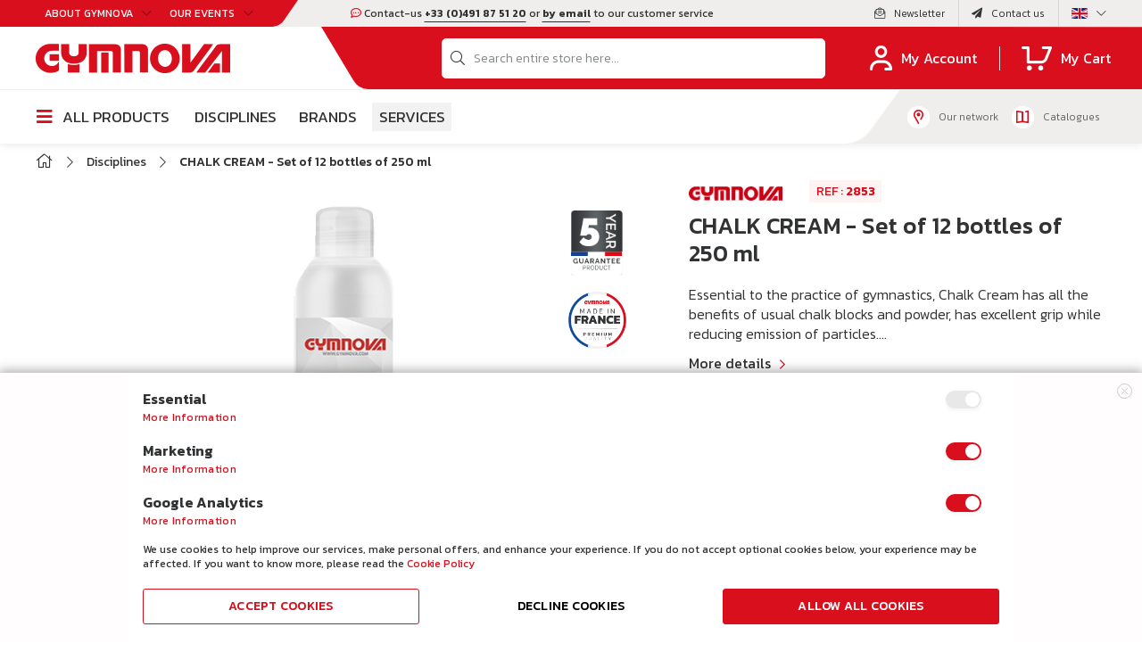

--- FILE ---
content_type: text/html; charset=UTF-8
request_url: https://www.gymnova.com/en/chalk-cream-set-of-12-bottles-of-250-ml.html
body_size: 46699
content:
<!doctype html>
<html lang="en">
    <head prefix="og: http://ogp.me/ns# fb: http://ogp.me/ns/fb# product: http://ogp.me/ns/product#">
        <script>
    var BASE_URL = 'https\u003A\u002F\u002Fwww.gymnova.com\u002Fen\u002F';
    var require = {
        'baseUrl': 'https\u003A\u002F\u002Fwww.gymnova.com\u002Fstatic\u002Fversion1768820816\u002Ffrontend\u002FRom\u002FGymnova\u002Fen_GB'
    };</script>        <meta charset="utf-8"/>
<meta name="title" content="CHALK CREAM - Set of 12 bottles of 250 ml"/>
<meta name="description" content="Essential to the practice of gymnastics, Chalk Cream has all the benefits of usual chalk blocks and powder, has excellent grip while reducing emission of particles.Cream Chalk has ness, is porous in texture and provides optimal covering and ultimate grip "/>
<meta name="robots" content="INDEX,FOLLOW"/>
<meta name="viewport" content="width=device-width, initial-scale=1"/>
<meta name="format-detection" content="telephone=no"/>
<title>CHALK CREAM - Set of 12 bottles of 250 ml</title>
<link  rel="stylesheet" type="text/css"  media="all" href="https://www.gymnova.com/static/version1768820816/frontend/Rom/Gymnova/en_GB/mage/calendar.css" />
<link  rel="stylesheet" type="text/css"  media="all" href="https://www.gymnova.com/static/version1768820816/frontend/Rom/Gymnova/en_GB/css/styles-m.css" />
<link  rel="stylesheet" type="text/css"  media="all" href="https://www.gymnova.com/static/version1768820816/frontend/Rom/Gymnova/en_GB/Amasty_Label/vendor/tooltipster/css/tooltipster.min.css" />
<link  rel="stylesheet" type="text/css"  media="all" href="https://www.gymnova.com/static/version1768820816/frontend/Rom/Gymnova/en_GB/Amasty_Storelocator/vendor/chosen/chosen.min.css" />
<link  rel="stylesheet" type="text/css"  media="all" href="https://www.gymnova.com/static/version1768820816/frontend/Rom/Gymnova/en_GB/Blackbird_MenuManager/css/menumanager_menu_front.css" />
<link  rel="stylesheet" type="text/css"  media="all" href="https://www.gymnova.com/static/version1768820816/frontend/Rom/Gymnova/en_GB/Gymnova_Contact/css/contactSearch.css" />
<link  rel="stylesheet" type="text/css"  media="all" href="https://www.gymnova.com/static/version1768820816/frontend/Rom/Gymnova/en_GB/StripeIntegration_Payments/css/stripe_payments.css" />
<link  rel="stylesheet" type="text/css"  media="all" href="https://www.gymnova.com/static/version1768820816/frontend/Rom/Gymnova/en_GB/mage/gallery/gallery.css" />
<link  rel="stylesheet" type="text/css"  media="all" href="https://www.gymnova.com/static/version1768820816/frontend/Rom/Gymnova/en_GB/Amasty_Label/css/source/mkcss/amlabels.css" />
<link  rel="stylesheet" type="text/css"  media="all" href="https://www.gymnova.com/static/version1768820816/frontend/Rom/Gymnova/en_GB/Amasty_GdprCookie/css/source/mkcss/amgdprcookie.min.css" />
<link  rel="stylesheet" type="text/css"  media="all" href="https://www.gymnova.com/static/version1768820816/frontend/Rom/Gymnova/en_GB/Amasty_Storelocator/css/source/mkcss/amlocator.css" />
<link  rel="stylesheet" type="text/css"  media="print" href="https://www.gymnova.com/static/version1768820816/frontend/Rom/Gymnova/en_GB/css/print.css" />
<link  rel="stylesheet" type="text/css"  rel="stylesheet" type="text/css" href="https://www.gymnova.com/static/version1768820816/frontend/Rom/Gymnova/en_GB/css/google-fonts.css" />
<link  rel="stylesheet" type="text/css"  rel="stylesheet" type="text/css" href="https://www.gymnova.com/static/version1768820816/frontend/Rom/Gymnova/en_GB/css/styles-kickstarter.css" />
<link  rel="stylesheet" type="text/css"  rel="stylesheet" type="text/css" href="https://www.gymnova.com/static/version1768820816/frontend/Rom/Gymnova/en_GB/css/styles.css" />
<link  rel="stylesheet" type="text/css"  media="all" href="https://www.gymnova.com/static/version1768820816/frontend/Rom/Gymnova/en_GB/css/styles-temp.css" />
<link  rel="stylesheet" type="text/css"  media="all" href="https://www.gymnova.com/static/version1768820816/frontend/Rom/Gymnova/en_GB/Magento_Catalog/css/product-view.css" />
<script  type="text/javascript"  src="https://www.gymnova.com/static/version1768820816/frontend/Rom/Gymnova/en_GB/requirejs/require.js"></script>
<script  type="text/javascript"  src="https://www.gymnova.com/static/version1768820816/frontend/Rom/Gymnova/en_GB/mage/requirejs/mixins.js"></script>
<script  type="text/javascript"  src="https://www.gymnova.com/static/version1768820816/frontend/Rom/Gymnova/en_GB/requirejs-config.js"></script>
<script  type="text/javascript"  src="https://www.gymnova.com/static/version1768820816/frontend/Rom/Gymnova/en_GB/Smile_ElasticsuiteTracker/js/tracking.js"></script>
<script  type="text/javascript"  src="https://www.gymnova.com/static/version1768820816/frontend/Rom/Gymnova/en_GB/StripeIntegration_Payments/js/stripe_payments.js"></script>
<link rel="preload" as="font" crossorigin="anonymous" href="https://www.gymnova.com/static/version1768820816/frontend/Rom/Gymnova/en_GB/fonts/opensans/light/opensans-300.woff2" />
<link rel="preload" as="font" crossorigin="anonymous" href="https://www.gymnova.com/static/version1768820816/frontend/Rom/Gymnova/en_GB/fonts/opensans/regular/opensans-400.woff2" />
<link rel="preload" as="font" crossorigin="anonymous" href="https://www.gymnova.com/static/version1768820816/frontend/Rom/Gymnova/en_GB/fonts/opensans/semibold/opensans-600.woff2" />
<link rel="preload" as="font" crossorigin="anonymous" href="https://www.gymnova.com/static/version1768820816/frontend/Rom/Gymnova/en_GB/fonts/opensans/bold/opensans-700.woff2" />
<link rel="preload" as="font" crossorigin="anonymous" href="https://www.gymnova.com/static/version1768820816/frontend/Rom/Gymnova/en_GB/fonts/Luma-Icons.woff2" />
<link  rel="icon" type="image/x-icon" href="https://www.gymnova.com/media/favicon/default/_Header-K_03.png" />
<link  rel="shortcut icon" type="image/x-icon" href="https://www.gymnova.com/media/favicon/default/_Header-K_03.png" />
        <!-- NO Pixel ID is configured, please goto Admin -->
<script>
console.log('No Meta pixel is configured, please log in as a admin and then visit Stores -> Meta -> Setup -> Get Started');
</script>
    <script type="text/x-magento-init">
        {
            "*": {
                "Magento_PageCache/js/form-key-provider": {}
            }
        }
    </script>
<script>
//<![CDATA[
try {
    smileTracker.setConfig({
        beaconUrl        : 'https://www.gymnova.com/en/elasticsuite/tracker/hit/image/h.png',
        telemetryUrl     : 'https://t.elasticsuite.io/track',
        telemetryEnabled : '',
        sessionConfig    : {"visit_cookie_name":"STUID","visit_cookie_lifetime":"3600","visitor_cookie_lifetime":"365","visitor_cookie_name":"STVID","domain":"www.gymnova.com","path":"\/"},
    });

    smileTracker.addPageVar('store_id', '4');

    require(['Smile_ElasticsuiteTracker/js/user-consent'], function (userConsent) {
        if (userConsent({"cookieRestrictionEnabled":"1","cookieRestrictionName":"user_allowed_save_cookie"})) {
            smileTracker.sendTag();
        }
    });
} catch (err) {
    ;
}
//]]>
</script>

            
   

    <script>
        var ga4IsGtm = false;
        var ga4IsTrackVariant = 0;
        var productImpressions = [];
        var promoImpressions = [];
      
        

            
    </script>
        
    <script async src="https://www.googletagmanager.com/gtag/js?id=G-7WMWP7JL4T"></script>
    <script>
      window.dataLayer = window.dataLayer || [];
      function gtag(){dataLayer.push(arguments)};
      gtag('js', new Date());

      
      gtag(
        'config', 
        'G-7WMWP7JL4T', 
        {"currency":"EUR"}      );
          </script>
 
    <script>  

    var productDetail = {"item_id":"2853","item_name":"CHALK CREAM - Set of 12 bottles of 250 ml","item_brand":"","item_category":"GYMNOVAtions","item_variant":"","price":0,"quantity":1};
            gtag('event', 'view_item', {
                'currency': 'EUR',
                'items': [
                    productDetail
                ],
                'value': '0'
                });    
    
    
    
    </script>
            
   

    <script>
        var wcIsGtm = false;
        var wcIsTrackVariant = 0;
        var productImpressions = [];
        var promoImpressions = [];
      
        

            
    </script>
        
    <script async src="https://www.googletagmanager.com/gtag/js?id=UA-24437591-1"></script>
    <script>
      window.dataLayer = window.dataLayer || [];
      function gtag(){dataLayer.push(arguments)};
      gtag('js', new Date());

      gtag('config', 
           'UA-24437591-1'          );
          </script>
 
    <script>  

    
             var productDetail = {
                 'id': '2853',
                 'name': 'CHALK CREAM - Set of 12 bottles of 250 ml',
                 'category': 'GYMNOVAtions',
                 'brand': '',
                 'price': '0',
                 'variant': ''
             };
            gtag('event', 'view_item', {
                'items': [
                    productDetail
                ]
             });    
    
    
    
    </script>

<meta property="og:type" content="product" />
<meta property="og:title"
      content="CHALK&#x20;CREAM&#x20;-&#x20;Set&#x20;of&#x20;12&#x20;bottles&#x20;of&#x20;250&#x20;ml" />
<meta property="og:image"
      content="https://www.gymnova.com/media/catalog/product/cache/ccb932b395cffa7848482d8ba8b688da/c/h/chalk-cream-2853-gymnova-1.png" />
<meta property="og:description"
      content="" />
<meta property="og:url" content="https://www.gymnova.com/en/chalk-cream-set-of-12-bottles-of-250-ml.html" />
    <meta property="product:price:amount" content="0"/>
    <meta property="product:price:currency"
      content="EUR"/>
    </head>
    <body data-container="body"
          data-mage-init='{"loaderAjax": {}, "loader": { "icon": "https://www.gymnova.com/static/version1768820816/frontend/Rom/Gymnova/en_GB/images/loader-2.gif"}}'
        id="html-body" itemtype="http://schema.org/Product" itemscope="itemscope" class="uk-full-page-width catalog-product-view product-chalk-cream-set-of-12-bottles-of-250-ml page-layout-1column">
        
<script type="text/x-magento-init">
    {
        "*": {
            "Magento_PageBuilder/js/widget-initializer": {
                "config": {"[data-content-type=\"slider\"][data-appearance=\"default\"]":{"Magento_PageBuilder\/js\/content-type\/slider\/appearance\/default\/widget":false},"[data-content-type=\"map\"]":{"Magento_PageBuilder\/js\/content-type\/map\/appearance\/default\/widget":false},"[data-content-type=\"row\"]":{"Magento_PageBuilder\/js\/content-type\/row\/appearance\/default\/widget":false},"[data-content-type=\"tabs\"]":{"Magento_PageBuilder\/js\/content-type\/tabs\/appearance\/default\/widget":false},"[data-content-type=\"slide\"]":{"Magento_PageBuilder\/js\/content-type\/slide\/appearance\/default\/widget":{"buttonSelector":".pagebuilder-slide-button","showOverlay":"hover","dataRole":"slide"}},"[data-content-type=\"banner\"]":{"Magento_PageBuilder\/js\/content-type\/banner\/appearance\/default\/widget":{"buttonSelector":".pagebuilder-banner-button","showOverlay":"hover","dataRole":"banner"}},"[data-content-type=\"buttons\"]":{"Magento_PageBuilder\/js\/content-type\/buttons\/appearance\/inline\/widget":false},"[data-content-type=\"products\"][data-appearance=\"carousel\"]":{"Magento_PageBuilder\/js\/content-type\/products\/appearance\/carousel\/widget":false}},
                "breakpoints": {"desktop":{"label":"Desktop","stage":true,"default":true,"class":"desktop-switcher","icon":"Magento_PageBuilder::css\/images\/switcher\/switcher-desktop.svg","conditions":{"min-width":"1024px"},"options":{"products":{"default":{"slidesToShow":"5"}}}},"tablet":{"conditions":{"max-width":"1024px","min-width":"768px"},"options":{"products":{"default":{"slidesToShow":"4"},"continuous":{"slidesToShow":"3"}}}},"mobile":{"label":"Mobile","stage":true,"class":"mobile-switcher","icon":"Magento_PageBuilder::css\/images\/switcher\/switcher-mobile.svg","media":"only screen and (max-width: 768px)","conditions":{"max-width":"768px","min-width":"640px"},"options":{"products":{"default":{"slidesToShow":"3"}}}},"mobile-small":{"conditions":{"max-width":"640px"},"options":{"products":{"default":{"slidesToShow":"2"},"continuous":{"slidesToShow":"1"}}}}}            }
        }
    }
</script>

<script type="text/x-magento-init">
    {
        "*": {
            "mage/cookies": {
                "expires": null,
                "path": "\u002F",
                "domain": ".www.gymnova.com",
                "secure": false,
                "lifetime": "3600"
            }
        }
    }
</script>
<script>    require.config({
        map: {
            '*': {
                wysiwygAdapter: 'mage/adminhtml/wysiwyg/tiny_mce/tinymce4Adapter'
            }
        }
    });</script><script>
    require.config({
        paths: {
            googleMaps: 'https\u003A\u002F\u002Fmaps.googleapis.com\u002Fmaps\u002Fapi\u002Fjs\u003Fv\u003D3\u0026key\u003D'
        },
        config: {
            'Magento_PageBuilder/js/utils/map': {
                style: ''
            },
            'Magento_PageBuilder/js/content-type/map/preview': {
                apiKey: '',
                apiKeyErrorMessage: 'You\u0020must\u0020provide\u0020a\u0020valid\u0020\u003Ca\u0020href\u003D\u0027https\u003A\u002F\u002Fwww.gymnova.com\u002Fen\u002Fadminhtml\u002Fsystem_config\u002Fedit\u002Fsection\u002Fcms\u002F\u0023cms_pagebuilder\u0027\u0020target\u003D\u0027_blank\u0027\u003EGoogle\u0020Maps\u0020API\u0020key\u003C\u002Fa\u003E\u0020to\u0020use\u0020a\u0020map.'
            },
            'Magento_PageBuilder/js/form/element/map': {
                apiKey: '',
                apiKeyErrorMessage: 'You\u0020must\u0020provide\u0020a\u0020valid\u0020\u003Ca\u0020href\u003D\u0027https\u003A\u002F\u002Fwww.gymnova.com\u002Fen\u002Fadminhtml\u002Fsystem_config\u002Fedit\u002Fsection\u002Fcms\u002F\u0023cms_pagebuilder\u0027\u0020target\u003D\u0027_blank\u0027\u003EGoogle\u0020Maps\u0020API\u0020key\u003C\u002Fa\u003E\u0020to\u0020use\u0020a\u0020map.'
            },
        }
    });
</script>

<script>
    require.config({
        shim: {
            'Magento_PageBuilder/js/utils/map': {
                deps: ['googleMaps']
            }
        }
    });
</script>

    <script>
        require([
            'Amasty_InvisibleCaptcha/js/model/am-recaptcha',
    ], function (amRecaptchaModel) {
            amRecaptchaModel.setConfig({
                "formsToProtect": "form\u005Baction\u002A\u003D\u0022customer\u002Faccount\u002Fcreatepost\u0022\u005D,form\u005Baction\u002A\u003D\u0022newsletter\u002Fsubscriber\u002Fnew\u0022\u005D,form\u005Baction\u002A\u003D\u0022contact\u002Findex\u002Fpost\u0022\u005D,form\u005Baction\u002A\u003D\u0022customer\u002Faccount\u002Fforgotpasswordpost\u0022\u005D,form\u005Baction\u002A\u003D\u0022review\u002Fproduct\u002Fpost\u0022\u005D,form\u005Baction\u002A\u003D\u0022customer\u002Faccount\u002Fresetpasswordpost\u0022\u005D",
                "isEnabledOnPayments": "",
                "checkoutRecaptchaValidateUrl": "https://www.gymnova.com/en/amcapthca/checkout/validate/",
                "invisibleCaptchaCustomForm": "-1",
                "recaptchaConfig": {
                    "lang": "hl\u003Dfr",
                    "theme": "light",
                    "badge": "bottomright",
                    "sitekey": "6Ldnr2wiAAAAANBDUF1fHORol4AgP4xZI674jFl2"
                }
            })
    });
    </script>
<div class="uk-page-container"><div class="tm-header uk-visible-l tm-header-overlay"><div class="uk-headerbar"><div class="uk-toolbar uk-section-secondary uk-preserve-color uk-position-relative"><div class="uk-container uk-container-expand"><div class="uk-grid uk-flex-center uk-flex-middle"><div class="uk-margin-auto-right"><div class="uk-grid uk-grid-divider uk-flex-center uk-flex-middle uk-grid-small"><div class="uk-first-column">
	<div class="uk-grid uk-grid-collapse uk-flex-right uk-flex-middle uk-grid-small" uk-grid="">
	    <div class="uk-first-column">
		    <div class="uk-dropdown-toolbar-left">
		        <a class="uk-button-toolbar" href="#uk-modal-about" type="button" uk-toggle>
		           	About GYMNOVA<i class="far fa-chevron-down uk-margin-small-left"></i>
		        </a>
		        <div id="uk-modal-about" class="uk-modal-full" uk-modal style="display: none;">
				    <div class="uk-modal-dialog uk-modal-toolbar">
				        <button class="uk-modal-close-full uk-close-large" type="button" uk-close></button>
				        <div class="uk-section uk-section-events" uk-height-viewport="offset-top: true">
			                <div class="uk-container">
			                	<div class="uk-grid-large uk-child-width-auto@m" uk-grid>
			                												<div>
											<h4>Our Company</h4>
<ul>
<li><span class="widget block block-cms-link-inline">
    <a href="https://www.gymnova.com/en/gymnova/history" title="History">
        <span>History</span>
    </a>
</span>
</li>
<li><span class="widget block block-cms-link-inline">
    <a href="https://www.gymnova.com/en/gymnova/our-know-how" title="Our know-how">
        <span>Our know-how</span>
    </a>
</span>
</li>
<li><span class="widget block block-cms-link-inline">
    <a href="https://www.gymnova.com/en/gymnova/our-brands" title="Our brands">
        <span>Our brands</span>
    </a>
</span>
</li>
<li><span class="widget block block-cms-link-inline">
    <a href="https://www.gymnova.com/en/gymnova/our-services" title="Our services">
        <span>Our services</span>
    </a>
</span>
</li>
<li><a href="/en/gymnova/partners">Our partners</a></li>
<li><span class="widget block block-cms-link-inline">
    <a href="https://www.gymnova.com/en/commitments" title="CSR">
        <span>CSR</span>
    </a>
</span>
</li>
</ul>
<p></p>										</div>
																												<div>
											<h4>The brands</h4>
<ul class="hide-list-brand">
<li><a href="/en/gymnova/our-brands#gymnova"><img class="uk-margin-small-right" src="https://www.gymnova.com/media/wysiwyg/events-brand-03.png" alt="">Gymnova</a></li>
<li><a href="/en/gymnova/our-brands#ojump"><img class="uk-margin-small-right" src="https://www.gymnova.com/media/wysiwyg/events-brand-02.png" alt="">O’Jump</a></li>
<li><a href="/en/gymnova/our-brands#educgym"><img class="uk-margin-small-right" src="https://www.gymnova.com/media/wysiwyg/events-brand-01.png" alt="">Educ’Gym</a></li>
<li><a href="/en/gymnova/our-brands#eurotramp"><img class="uk-margin-small-right" src="https://www.gymnova.com/media/wysiwyg/events-brand-04.png" alt="">Eurotramp</a></li>
<li><a href="/en/gymnova/our-brands#brick"><img class="uk-margin-small-right" src="https://www.gymnova.com/media/wysiwyg/events-brand-05.png" alt="">Brick</a></li>
</ul>										</div>
																												<div>
											<h4>Press area</h4>
<ul>
<li><a href="/en/news">News & Press Releases</a></li>
<li><a href="/en/photos">Photos</a></li>
<li><a href="/en/video">Videos</a></li>
</ul>										</div>
																												<div>
											<h4>Follow us</h4>
<ul>
<li><a href="#section-newsletter" uk-scroll="">Newsletter</a></li>
</ul>																					    	<ul class="uk-subnav">
												    <li class="uk-margin-remove">
												    	<a href="https://www.facebook.com/gymnova.official/" target="_blank">
												    		<i class="fab fa-facebook-f"></i>
												    	</a>
												    </li>
												    
												    <li class="uk-margin-remove">
												    	<a href="https://www.linkedin.com/company/gymnovaofficial/" target="_blank">
												    		<i class="fab fa-linkedin-in"></i>
												    	</a>
												    </li>
												    <li class="uk-margin-remove">
												    	<a href="https://www.instagram.com/gymnova.official/?hl=fr" target="_blank">
												    		<i class="fab fa-instagram"></i>
												    	</a>
												    </li>
												    <li class="uk-margin-remove">
												    	<a href="https://www.youtube.com/channel/UCCjzbY8LaU7OF26X8bpvjkw" target="_blank">
												    		<i class="fab fa-youtube"></i>
												    	</a>
												    </li>
												</ul>
																					</div>
																		<div class="uk-width-1-1 uk-margin-top">
										<a href="https://www.gymnova.com/en/join-us" class="uk-button uk-button-red">
											Join us										</a>
									</div>
			                	</div>
			                		<h4>News</h4>
	<div class="uk-grid uk-child-width-1-1 uk-child-width-1-2@s uk-child-width-1-4@m" uk-grid>
					<div class="uk-actualites-menu-content">
				<a href="https://www.gymnova.com/en/nouveau-catalogue-gymnova">
										    <img src="https://www.gymnova.com/media/contentmanager/content/RS-en.png">
																<h5 class="uk-margin uk-margin-remove-bottom">GYMNOVA presents its new catalogue</h5>
														</a>
			</div>
					<div class="uk-actualites-menu-content">
				<a href="https://www.gymnova.com/en/brick">
										    <img src="https://www.gymnova.com/media/contentmanager/content/brick.png">
																<h5 class="uk-margin uk-margin-remove-bottom">brick, the new brand distributed by GYMNOVA </h5>
																<p class="uk-margin-remove">Since July 2022, GYMNOVA has been distributing the brick brand. </p>
									</a>
			</div>
					<div class="uk-actualites-menu-content">
				<a href="https://www.gymnova.com/en/interview-de-remi-karakotchian-aux-internationaux-de-france-2018">
										    <img src="https://www.gymnova.com/media/contentmanager/content/rémy.png">
																<h5 class="uk-margin uk-margin-remove-bottom">INTERVIEW OF REMI KARAKOTCHIAN ON THE "INTERNATIONAUX DE FRANCE" 2018</h5>
														</a>
			</div>
					<div class="uk-actualites-menu-content">
				<a href="https://www.gymnova.com/en/nouveau-catalogue-sports-acrobatiques-gymnova">
										    <img src="https://www.gymnova.com/media/contentmanager/content/acro.png">
																<h5 class="uk-margin uk-margin-remove-bottom">NEW ACROBATIC SPORTS CATALOGUE - GYMNOVA</h5>
																<p class="uk-margin-remove"><p>GYMNOVA presents its new Acrobatic Sports catalogue.</p></p>
									</a>
			</div>
				<div class="uk-width-1-1 uk-text-right uk-margin-top">
			<a href="https://www.gymnova.com/en/news" class="uk-button-text uk-button-chevron">
				Learn more<i class="far fa-chevron-right uk-margin-small-left"></i>
			</a>
		</div>
	</div>
			                </div>
			            </div>
				    </div>
				</div>
		    </div>
		</div>
		<div>
		    <div class="uk-dropdown-toolbar-left">
		        <a class="uk-button-toolbar" href="#uk-modal-events" type="button" uk-toggle>
		           	Our Events<i class="far fa-chevron-down uk-margin-small-left"></i>
		        </a>
		        <div id="uk-modal-events" class="uk-modal-full" uk-modal style="display: none;">
				    <div class="uk-modal-dialog uk-modal-toolbar">
				        <button class="uk-modal-close-full uk-close-large" type="button" uk-close></button>
				        <div class="uk-section uk-section-events" uk-height-viewport="offset-top: true">
			                <div class="uk-container">
			                		<h4>Events</h4>
	<div class="uk-grid uk-child-width-1-1 uk-child-width-1-2@s uk-child-width-1-4@m" uk-grid>
					<div class="uk-actualites-menu-content">
				<a href="https://www.gymnova.com/en/championnats-du-monde-de-tumbling">
										    <img src="https://www.gymnova.com/media/contentmanager/content/News Evènements site web EN.png">
																<h5 class="uk-margin uk-margin-remove-bottom">World Tumbling Championships</h5>
																<p class="uk-margin-remove">Pamplona, Spain</p>
																<div class="uk-margin-small-top uk-text-events-description"><article class="text-token-text-primary w-full focus:outline-none [--shadow-height:45px] has-data-writing-block:pointer-events-none has-data-writing-block:-mt-(--shadow-height) has-data-writing-block:pt-(--shadow-height) [&amp;:has([data-writing-block])&gt;*]:pointer-events-auto [content-visibility:auto] supports-[content-visibility:auto]:[contain-intrinsic-size:auto_100lvh] scroll-mt-[calc(var(--header-height)+min(200px,max(70px,20svh)))]" dir="auto" tabindex="-1" data-turn-id="request-WEB:79258aad-ff66-4aba-9ffa-bb3f3ce8be47-10" data-testid="conversation-turn-22" data-scroll-anchor="true" data-turn="assistant">
<div class="text-base my-auto mx-auto pb-10 [--thread-content-margin:--spacing(4)] thread-sm:[--thread-content-margin:--spacing(6)] thread-lg:[--thread-content-margin:--spacing(16)] px-(--thread-content-margin)">
<div class="[--thread-content-max-width:40rem] thread-lg:[--thread-content-max-width:48rem] mx-auto max-w-(--thread-content-max-width) flex-1 group/turn-messages focus-visible:outline-hidden relative flex w-full min-w-0 flex-col agent-turn" tabindex="-1">
<div class="flex max-w-full flex-col grow">
<div class="min-h-8 text-message relative flex w-full flex-col items-end gap-2 text-start break-words whitespace-normal [.text-message+&amp;]:mt-1" dir="auto" data-message-author-role="assistant" data-message-id="38cbcf88-fa79-40ac-9ef6-31fe3fabf795" data-message-model-slug="gpt-5">
<div class="flex w-full flex-col gap-1 empty:hidden first:pt-[1px]">
<div class="markdown prose dark:prose-invert w-full break-words dark markdown-new-styling">
<p data-start="0" data-end="91" data-is-last-node="" data-is-only-node=""><strong data-start="0" data-end="91" data-is-last-node="" data-is-only-node=""><span style="color: #ff0000;">GYMNOVA</span> equips the World Tumbling Championships with its new Novatrack 2 Tumbling Track</strong></p>
</div>
</div>
</div>
</div>
<div class="z-0 flex min-h-[46px] justify-start">&nbsp;</div>
<div class="mt-3 w-full empty:hidden">
<div class="text-center">&nbsp;</div>
</div>
</div>
</div>
</article>
<div class="pointer-events-none h-px w-px" aria-hidden="true" data-edge="true">&nbsp;</div></div>
									</a>
			</div>
					<div class="uk-actualites-menu-content">
				<a href="https://www.gymnova.com/en/internationaux-de-france-2025">
										    <img src="https://www.gymnova.com/media/contentmanager/content/News Evènements site web (24).png">
																<h5 class="uk-margin uk-margin-remove-bottom">Paris World Cup</h5>
																<p class="uk-margin-remove">Paris</p>
																<div class="uk-margin-small-top uk-text-events-description"><p data-start="0" data-end="74"><span class="relative -mx-px my-[-0.2rem] rounded px-px py-[0.2rem] transition-colors duration-100 ease-in-out"><span style="color: #ff0000;">GYMNOVA</span>: Official Partner of the 2025 Paris World Cup</span></p></div>
									</a>
			</div>
					<div class="uk-actualites-menu-content">
				<a href="https://www.gymnova.com/en/fise-2025">
										    <img src="https://www.gymnova.com/media/contentmanager/content/News Evènements site web (22).png">
																<h5 class="uk-margin uk-margin-remove-bottom">FISE 2025 - Coupe du Monde de Parkour</h5>
																<p class="uk-margin-remove">Montpellier</p>
																<div class="uk-margin-small-top uk-text-events-description"><p>Brick équipe le FISE 2025 pour la 4ème année consécutive, et fournira ses équipements dédiés pour l'ensemble des épreuves de Parkour !</p></div>
									</a>
			</div>
					<div class="uk-actualites-menu-content">
				<a href="https://www.gymnova.com/en/world-cup-antalya-2025">
										    <img src="https://www.gymnova.com/media/contentmanager/content/News Evènements site web (17).png">
																<h5 class="uk-margin uk-margin-remove-bottom">World Cup - Antalya</h5>
																<p class="uk-margin-remove">Antalya, Türkiye</p>
																<div class="uk-margin-small-top uk-text-events-description"><p>Gymnova is the official supplier of the Antalya World Cup and will equip the entire competition.</p></div>
									</a>
			</div>
				<div class="uk-width-1-1 uk-text-right uk-margin-top">
			<a href="https://www.gymnova.com/en/events" class="uk-button-text uk-button-chevron">
				Learn more<i class="far fa-chevron-right uk-margin-small-left"></i>
			</a>
		</div>
	</div>
			                </div>
			            </div>
				    </div>
				</div>
		    </div>
		</div>
	</div>
</div>
<script type="text/javascript">
    require([
        'jquery'
    ], function ($) {
    	$(document).on("click",".uk-section-events ul li a[href='#section-newsletter']",function() {
    		$( "#uk-modal-about .uk-close" ).trigger( "click" );
	    });
    });
</script></div></div><div class="uk-position-center"><div class="uk-text-center uk-toolbar-center">
    <p><i class="far fa-comment-dots"></i> Contact-us <a class="uk-text-underline uk-text-bold" href="tel:+33 (0)491 87 51 20">+33 (0)491 87 51 20</a> or <a class="uk-text-underline uk-text-bold" href="mailto:export@gymnova.com">by email</a> to our customer service</p>
</div>
</div><div class="uk-margin-auto-left"><div class="uk-grid uk-grid-divider uk-flex-center uk-flex-middle uk-grid-small"><div class="uk-first-column"><div class="uk-grid uk-grid-divider uk-flex-right uk-flex-middle uk-grid-small" uk-grid="">
	<div>
	    <a href="#section-newsletter" uk-scroll class="uk-flex-middle uk-flex">
	        <i class="fal fa-envelope-open-text uk-margin-small-right"></i><span class="uk-visible@m">Newsletter</span>
	    </a>
	</div>
    <div>
	    <a href="https://www.gymnova.com/en/contact" class="uk-flex-middle uk-flex">
	        <i class="fas fa-paper-plane uk-margin-small-right"></i><span class="uk-visible@m">Contact us</span>
	    </a>
	</div>
	    
                    	    <div class="uk-dropdown-lang">
	        <button class="uk-button-lang" type="button">
	            	                	                	                    <img src="https://www.gymnova.com/static/version1768820816/frontend/Rom/Gymnova/en_GB/Magento_Store/images/en_GB.gif"/><i class="fal fa-chevron-down uk-margin-small-left"></i>
	                    	        </button>
	        <div uk-drop="mode: click; pos: bottom-center" hidden>
	            <div class="uk-card uk-card-body uk-card-default uk-card-xsmall">
	                <div class="uk-grid uk-grid-small" uk-grid>
	                    	                        <div class="uk-width-1-1">
	                            <!--<h5 class="uk-margin-remove">Gymnova World</h5>-->
	                            <div class="uk-grid uk-grid-small uk-flex-middle" uk-grid>
	                                	                                    	                                    	                                    	                                    	                                    	                                    		                                    <div>
		                                        <a data-store="en" href="https://www.gymnova.com/en/chalk-cream-set-of-12-bottles-of-250-ml.html">
		                                            <img src="https://www.gymnova.com/static/version1768820816/frontend/Rom/Gymnova/en_GB/Magento_Store/images/en_GB.gif"/>
		                                        </a>
		                                    </div>
	                                    	                                	                                    	                                    	                                    	                                    	                                    	                                    		                                    <div>
		                                        <a data-store="fr" href="https://www.gymnova.com/fr/1693-creme-de-magnesie-flacon-de-250-ml-le-lot-de-12.html">
		                                            <img src="https://www.gymnova.com/static/version1768820816/frontend/Rom/Gymnova/en_GB/Magento_Store/images/fr_FR.gif"/>
		                                        </a>
		                                    </div>
	                                    	                                	                                    	                                    	                                    	                                    	                                    	                                    		                                    <div>
		                                        <a data-store="es" href="https://www.gymnova.com/es/crema-de-magnesia-el-lote-de-12-frascos-de-250-ml.html">
		                                            <img src="https://www.gymnova.com/static/version1768820816/frontend/Rom/Gymnova/en_GB/Magento_Store/images/es_ES.gif"/>
		                                        </a>
		                                    </div>
	                                    	                                	                            </div>
	                        </div>
	                    	                </div>
	            </div>
	        </div>
	    </div>
	                                        
    </div></div></div></div></div></div></div><div class="uk-navbar-container"><div class="uk-container uk-container-expand uk-top-navbar"><nav class="uk-navbar"><div class="uk-navbar-left"><div class="uk-hidden@m uk-navbar-item uk-toggle-menu-container">
	<a class="uk-toggle-menu uk-menu-link-container" uk-toggle="target: #uk-menu-mobile">
		<i class="fal fa-bars"></i>
	</a>
</div><a class="uk-navbar-item uk-logo" href="https://www.gymnova.com/en/" title="" aria-label="store logo">
	<img src="https://www.gymnova.com/media/logo/default/logo.png" title="" alt=""   />
</a></div><div class="uk-navbar-right"><div class="uk-navbar-item uk-navbar-dekstop uk-width-1-1"><div class="uk-flex-inline uk-flex-middle uk-flex-nowrap uk-grid uk-text-center uk-width-1-1"><div class="uk-width-expand">
<div class="uk-block-search" style="display: none;">
    <form class="uk-form uk-minisearch uk-width-2xlarge form minisearch" id="search_mini_form" action="https://www.gymnova.com/en/catalogsearch/result/" method="get">
        <div class="uk-grid uk-flex-center uk-flex-middle uk-grid-collapse" uk-grid>
            <div class="uk-width-expand uk-position-relative">
                <i class="fal fa-search"></i>
                <input id="search"
                           type="text"
                           name="q"
                           value=""
                           placeholder="Search entire store here..."
                           class="input-text"
                           maxlength="128"
                           role="combobox"
                           aria-haspopup="false"
                           aria-autocomplete="both"
                           aria-expanded="false"
                           autocomplete="off"
                           data-block="autocomplete-form"/>
                    
                                </div>
            <div class="uk-width-auto uk-hidden@m">
                <button type="submit" title="Search" class="uk-button search" aria-label="Search">
                    <i class="fal fa-search"></i>
                </button>
            </div>
        </div>
        <div id="search_autocomplete" class="search-autocomplete">

        </div>
    </form>
</div>
<script type="text/javascript">
    require([
        'jquery'
    ], function ($) {
        $(document).on("click",".uk-search-closer",function() {
            $("#search_autocomplete").fadeOut();
            $('html').removeClass("uk-modal-page uk-active-search");
            $('.uk-block-search').slideUp();
            $('.uk-toggle-search').removeClass('uk-search-button-active');
        });
    });
</script>
<script type="text/x-magento-init">
{
    "#search" :
    {
        "quickSearch" :
        {
            "formSelector":"#search_mini_form",
            "url":"https://www.gymnova.com/en/search/ajax/suggest/",
            "destinationSelector":"#search_autocomplete",
            "templates": {"term":{"title":"Search terms","template":"Smile_ElasticsuiteCore\/autocomplete\/term"},"product":{"title":"Products","template":"Smile_ElasticsuiteCatalog\/autocomplete\/product"},"category":{"title":"Categories","template":"Smile_ElasticsuiteCatalog\/autocomplete\/category"},"product_attribute":{"title":"Attributes","template":"Smile_ElasticsuiteCatalog\/autocomplete\/product-attribute","titleRenderer":"Smile_ElasticsuiteCatalog\/js\/autocomplete\/product-attribute"}},
            "priceFormat" : {"pattern":"\u20ac%s","precision":2,"requiredPrecision":2,"decimalSymbol":".","groupSymbol":",","groupLength":3,"integerRequired":false},
            "minSearchLength" : 2        }
    }
}
</script>
</div><div class="uk-width-auto"><div class="uk-grid uk-flex-center uk-flex-middle uk-grid-divider uk-navbar-icons-right"><div class="uk-first-column uk-width-auto uk-hidden-desktop"><div class="uk-toggle-search">
	<i class="fal fa-search"></i>
</div>
<script type="text/javascript">
    require([
        'jquery'
    ], function ($) {
    	$(document).on("click",".uk-toggle-search",function() {
    		$(this).toggleClass("uk-search-button-active");
    		$('.uk-block-search').toggleClass("uk-search-active");
	        $(".uk-block-search").slideToggle();
	    });
        document.addEventListener('contextmenu', function (e) {
            e.preventDefault();
        });
        document.addEventListener('selectstart', function (e) {
            e.preventDefault();
        });
        document.addEventListener('keydown', function (e) {
            if (e.ctrlKey && (e.key === 'c' || e.key === 's' || e.key === 'u')) {
                e.preventDefault();
            }
        });
        document.addEventListener('dragstart', function (e) {
            e.preventDefault();
        });
        document.addEventListener('keydown', function (e) {
            if (e.key === 'F12' || (e.ctrlKey && e.shiftKey && e.key === 'I')) {
                e.preventDefault();
            }
        });
    });
</script></div><div class="uk-first-column-desktop"><div class="uk-authorization-link " data-label="or" title="Sign&#x20;In" aria-label="Sign&#x20;In">
    <a href="https://www.gymnova.com/en/customer/account/" title="Sign&#x20;In" aria-label="Sign&#x20;In" class="uk-button-account-menu uk-menu-link-container">
        <picture>
            <source src='https://www.gymnova.com/static/version1768820816/frontend/Rom/Gymnova/en_GB/images/uk-picto-customer.webp' type="image/webp">
            <source src='https://www.gymnova.com/static/version1768820816/frontend/Rom/Gymnova/en_GB/images/uk-picto-customer.png' type="image/jpeg"> 
           	<img src='https://www.gymnova.com/static/version1768820816/frontend/Rom/Gymnova/en_GB/images/uk-picto-customer.png' />
        </picture>
        <div class="uk-margin-small-left uk-menu-label">My Account</div>
    </a>
</div>
</div><div><div data-block="minicart" class="uk-minicart-wrapper">
    <a class="uk-showcart uk-menu-link-container uk-position-relative" href="https://www.gymnova.com/en/checkout/cart/" uk-toggle="target: #uk-minicart-overlay;" data-bind="scope: 'minicart_content'">
        <picture>
            <source src='https://www.gymnova.com/static/version1768820816/frontend/Rom/Gymnova/en_GB/images/uk-picto-cart.webp' type="image/webp">
            <source src='https://www.gymnova.com/static/version1768820816/frontend/Rom/Gymnova/en_GB/images/uk-picto-cart.png' type="image/jpeg">
            <img src='https://www.gymnova.com/static/version1768820816/frontend/Rom/Gymnova/en_GB/images/uk-picto-cart.png'/>
        </picture>
        <div class="uk-margin-small-left uk-menu-label">
            My Cart            </div>
        <span class="counter qty empty uk-position-top-right-out" data-bind="css: { empty: !!getCartParam('summary_count') == false && !isLoading() }, blockLoader: isLoading">
            <span class="counter-number">
                <!-- ko text: getCartParam('summary_count') --><!-- /ko -->
            </span>
        </span>
    </a>
            <div style="display: none;" id="uk-minicart-overlay" uk-offcanvas="overlay: true; flip: true;">
            <div class="uk-padding-remove uk-offcanvas-bar">
                <button class="uk-offcanvas-close" type="button" uk-close></button>
                <div class="uk-height-1-1" id="minicart-content-wrapper" data-bind="scope: 'minicart_content'">
                    <!-- ko template: getTemplate() --><!-- /ko -->
                </div>
            </div>
        </div>
        <script>window.checkout = {"shoppingCartUrl":"https:\/\/www.gymnova.com\/en\/checkout\/cart\/","checkoutUrl":"https:\/\/www.gymnova.com\/en\/checkout\/","updateItemQtyUrl":"https:\/\/www.gymnova.com\/en\/checkout\/sidebar\/updateItemQty\/","removeItemUrl":"https:\/\/www.gymnova.com\/en\/checkout\/sidebar\/removeItem\/","imageTemplate":"Magento_Catalog\/product\/image_with_borders","baseUrl":"https:\/\/www.gymnova.com\/en\/","minicartMaxItemsVisible":5,"websiteId":"2","maxItemsToDisplay":10,"storeId":"4","storeGroupId":"2","customerLoginUrl":"https:\/\/www.gymnova.com\/en\/customer\/account\/login\/referer\/aHR0cHM6Ly93d3cuZ3ltbm92YS5jb20vZW4vY2hhbGstY3JlYW0tc2V0LW9mLTEyLWJvdHRsZXMtb2YtMjUwLW1sLmh0bWw%2C\/","isRedirectRequired":false,"autocomplete":"off","captcha":{"user_login":{"isCaseSensitive":false,"imageHeight":50,"imageSrc":"","refreshUrl":"https:\/\/www.gymnova.com\/en\/captcha\/refresh\/","isRequired":false,"timestamp":1769598415}}}</script>    <script type="text/x-magento-init">
    {
        "[data-block='minicart']": {
            "Magento_Ui/js/core/app": {"components":{"minicart_content":{"children":{"subtotal.container":{"children":{"subtotal":{"children":{"subtotal.totals":{"config":{"display_cart_subtotal_incl_tax":0,"display_cart_subtotal_excl_tax":1,"template":"Magento_Tax\/checkout\/minicart\/subtotal\/totals"},"children":{"subtotal.totals.msrp":{"component":"Magento_Msrp\/js\/view\/checkout\/minicart\/subtotal\/totals","config":{"displayArea":"minicart-subtotal-hidden","template":"Magento_Msrp\/checkout\/minicart\/subtotal\/totals"}}},"component":"Magento_Tax\/js\/view\/checkout\/minicart\/subtotal\/totals"}},"config":{"componentDisabled":true,"template":"Magento_Checkout\/minicart\/subtotal"},"component":"uiComponent"},"extra":{"component":"uiComponent","config":{"template":"Rom_Gymnova\/checkout\/minicart\/extra"},"children":{"subtotal.totals":{"component":"Magento_Checkout\/js\/view\/checkout\/minicart\/subtotal\/totals","config":{"template":"Rom_Gymnova\/checkout\/minicart\/extra\/data"}}}}},"component":"uiComponent","config":{"displayArea":"subtotalContainer"}},"item.renderer":{"component":"Magento_Checkout\/js\/view\/cart-item-renderer","config":{"displayArea":"defaultRenderer","template":"Magento_Checkout\/minicart\/item\/default"},"children":{"item.image":{"component":"Magento_Catalog\/js\/view\/image","config":{"template":"Magento_Catalog\/product\/image","displayArea":"itemImage"}},"checkout.cart.item.price.sidebar":{"component":"uiComponent","config":{"template":"Magento_Checkout\/minicart\/item\/price","displayArea":"priceSidebar"}}}},"extra_info":{"component":"uiComponent","config":{"displayArea":"extraInfo"}},"promotion":{"component":"uiComponent","config":{"displayArea":"promotion"}}},"config":{"itemRenderer":{"default":"defaultRenderer","simple":"defaultRenderer","virtual":"defaultRenderer"},"template":"Magento_Checkout\/minicart\/content"},"component":"Magento_Checkout\/js\/view\/minicart"}},"types":[]}        },
        "*": {
            "Magento_Ui/js/block-loader": "https\u003A\u002F\u002Fwww.gymnova.com\u002Fstatic\u002Fversion1768820816\u002Ffrontend\u002FRom\u002FGymnova\u002Fen_GB\u002Fimages\u002Floader\u002D1.gif"
        }
    }
    </script>
</div>
</div></div></div></div></div></div></nav></div><div class="uk-container uk-container-expand uk-container-menu"><div class="uk-grid uk-grid-collapse"><div class="uk-width-expand"><div class="uk-navbar uk-navbar-menu"><div class="uk-navbar-left"><nav class="uk-navbar-container-menu" uk-navbar="mode: click">
    <ul class="uk-navbar-nav">
    	<li>
    		<a uk-scroll href="#" uk-toggle="target: #uk-big-menu; animation: uk-animation-slide-bottom" class="uk-button-big-menu"><i class="fas fa-bars uk-margin-small-right"></i> All products</a>
    	</li>
    	            <li class="level0 uk-menu-discipline first level-top">
            <a  class="level0 uk-menu-discipline first level-top" target="_self" role="menuitem">
                <span style="">Disciplines</span>
            </a>
                            <div uk-drop="mode: click; boundary: .uk-container-menu; boundary-align: true;" style="display: none;">
                    <div class="uk-section uk-section-small">
                        <div class="uk-container uk-dropdown-container">
                            <div class="uk-grid" uk-grid>
                                <div class="uk-width-expand">
                                    <div class="uk-column-1-1 uk-column-1-2@s uk-column-1-3@m uk-column-1-4@l uk-menu-columns-container">
                                                    <div class="level1  first" style="">
            <div class="uk-submenu-title">
                <a href="https://www.gymnova.com/en/disciplines/artistic-gymnastics" class="level1  first" target="_self" role="menuitem">
                     
                        <img class="uk-discipline-cat-image" src="/media/catalog/category/gym_artistique.png"/>
                                        <span>Artistic Gymnastics </span>
                </a>
            </div>
                            <div class="uk-sublist uk-sublist-level-1">
                    						<div class="uk-category-item">
				<a href="https://www.gymnova.com/en/disciplines/artistic-gymnastics/apparatus">
					Apparatus				</a>
			</div>
					<div class="uk-category-item">
				<a href="https://www.gymnova.com/en/disciplines/artistic-gymnastics/training-equipment">
					Miscellaneous equipment				</a>
			</div>
					<div class="uk-category-item">
				<a href="https://www.gymnova.com/en/mats/landing-mats">
					Landing Mats				</a>
			</div>
					<div class="uk-category-item">
				<a href="https://www.gymnova.com/en/tracks">
					Tracks				</a>
			</div>
					<div class="uk-category-item">
				<a href="https://www.gymnova.com/en/landing-pits">
					Landing Pits				</a>
			</div>
					<div class="uk-category-item">
				<a href="https://www.gymnova.com/en/trampolines">
					Trampolines				</a>
			</div>
					<div class="uk-category-item">
				<a href="https://www.gymnova.com/en/foam-modules">
					Foam Modules 				</a>
			</div>
					<div class="uk-category-item">
				<a href="https://www.gymnova.com/en/training-equipment">
					Training & Learning Equipment				</a>
			</div>
					<div class="uk-category-item">
				<a href="https://www.gymnova.com/en/training-equipment/protections">
					Protections				</a>
			</div>
					<div class="uk-category-item">
				<a href="https://www.gymnova.com/en/3-apparatus/45-springboards">
					Springboards				</a>
			</div>
			                </div>
                    </div>
                <div class="level1 " style="">
            <div class="uk-submenu-title">
                <a href="https://www.gymnova.com/en/disciplines/rhythmic-gymnastics" class="level1 " target="_self" role="menuitem">
                     
                        <img class="uk-discipline-cat-image" src="/media/catalog/category/gym_rythmique.png"/>
                                        <span>Rhythmic Gymnastics</span>
                </a>
            </div>
                            <div class="uk-sublist uk-sublist-level-1">
                    						<div class="uk-category-item">
				<a href="https://www.gymnova.com/en/disciplines/rhythmic-gymnastics/praticable-moquettes">
					Exercise Floors & Carpets				</a>
			</div>
					<div class="uk-category-item">
				<a href="https://www.gymnova.com/en/disciplines/rhythmic-gymnastics/training-equipment">
					Training Equipment				</a>
			</div>
					<div class="uk-category-item">
				<a href="https://www.gymnova.com/en/disciplines/rhythmic-gymnastics/carpet-reel-trolleys">
					Carpet Reel Trolleys				</a>
			</div>
					<div class="uk-category-item">
				<a href="https://www.gymnova.com/en/disciplines/rhythmic-gymnastics/accessoires">
					Accessories				</a>
			</div>
			                </div>
                    </div>
                <div class="level1 " style="">
            <div class="uk-submenu-title">
                <a href="https://www.gymnova.com/en/disciplines/aerobic" class="level1 " target="_self" role="menuitem">
                     
                        <img class="uk-discipline-cat-image" src="/media/catalog/category/aerobic_1.png"/>
                                        <span>Aerobic</span>
                </a>
            </div>
                    </div>
                <div class="level1 " style="">
            <div class="uk-submenu-title">
                <a href="https://www.gymnova.com/en/trampolines" class="level1 " target="_self" role="menuitem">
                     
                        <img class="uk-discipline-cat-image" src="/media/catalog/category/trampoline_1.png"/>
                                        <span>Trampoline</span>
                </a>
            </div>
                            <div class="uk-sublist uk-sublist-level-1">
                    						<div class="uk-category-item">
				<a href="https://www.gymnova.com/en/trampolines/competition-large-trampolines">
					Competition Large Trampolines 				</a>
			</div>
					<div class="uk-category-item">
				<a href="https://www.gymnova.com/en/trampolines/accessories">
					Accessories				</a>
			</div>
					<div class="uk-category-item">
				<a href="https://www.gymnova.com/en/trampolines/built-in-trampolines">
					Built-in Trampolines 				</a>
			</div>
					<div class="uk-category-item">
				<a href="https://www.gymnova.com/en/trampolines/training-trampolines">
					Training Trampolines 				</a>
			</div>
					<div class="uk-category-item">
				<a href="https://www.gymnova.com/en/trampolines/initiation-trampolines">
					Initiation Trampolines 				</a>
			</div>
					<div class="uk-category-item">
				<a href="https://www.gymnova.com/en/trampolines/long-trampoline">
					Long Trampoline				</a>
			</div>
					<div class="uk-category-item">
				<a href="https://www.gymnova.com/en/trampolines/trampolines-team-gym">
					Trampettes				</a>
			</div>
					<div class="uk-category-item">
				<a href="https://www.gymnova.com/en/trampolines/mini-trampolines">
					Mini-trampolines				</a>
			</div>
					<div class="uk-category-item">
				<a href="https://www.gymnova.com/en/trampolines/dmt">
					DMT				</a>
			</div>
					<div class="uk-category-item">
				<a href="https://www.gymnova.com/en/trampolines/safety-areas">
					Safety Areas				</a>
			</div>
			                </div>
                    </div>
                <div class="level1 " style="">
            <div class="uk-submenu-title">
                <a href="https://www.gymnova.com/en/disciplines/tumbling" class="level1 " target="_self" role="menuitem">
                     
                        <img class="uk-discipline-cat-image" src="/media/catalog/category/tumbling.png"/>
                                        <span>Tumbling</span>
                </a>
            </div>
                            <div class="uk-sublist uk-sublist-level-1">
                    						<div class="uk-category-item">
				<a href="https://www.gymnova.com/en/disciplines/tumbling/pistes-de-competition">
					Compétition Tracks				</a>
			</div>
					<div class="uk-category-item">
				<a href="https://www.gymnova.com/en/disciplines/tumbling/pistes-d-evolution-enroulables">
					Roll Up Tumbling Tracks				</a>
			</div>
					<div class="uk-category-item">
				<a href="https://www.gymnova.com/en/tracks/inflatable-tracks">
					Inflatable Tracks				</a>
			</div>
			                </div>
                    </div>
                <div class="level1 " style="">
            <div class="uk-submenu-title">
                <a href="https://www.gymnova.com/en/disciplines/acrobatic-gymnastics" class="level1 " target="_self" role="menuitem">
                     
                        <img class="uk-discipline-cat-image" src="/media/catalog/category/gym_acrobatique.png"/>
                                        <span>Acrobatic Gymnastics </span>
                </a>
            </div>
                            <div class="uk-sublist uk-sublist-level-1">
                    						<div class="uk-category-item">
				<a href="https://www.gymnova.com/en/disciplines/acrobatic-gymnastics/praticables">
					Exercise Floors and Carpets				</a>
			</div>
					<div class="uk-category-item">
				<a href="https://www.gymnova.com/en/disciplines/acrobatic-gymnastics/materiel-d-entrainement">
					Training Equipment				</a>
			</div>
					<div class="uk-category-item">
				<a href="https://www.gymnova.com/en/disciplines/acrobatic-gymnastics/tapis-et-matelas">
					Mats 				</a>
			</div>
					<div class="uk-category-item">
				<a href="https://www.gymnova.com/en/disciplines/acrobatic-gymnastics/chemins-d-evolution-pliables">
					Folding Gymnastics Tracks				</a>
			</div>
					<div class="uk-category-item">
				<a href="https://www.gymnova.com/en/disciplines/acrobatic-gymnastics/accessoires">
					Accessories				</a>
			</div>
			                </div>
                    </div>
                <div class="level1 " style="">
            <div class="uk-submenu-title">
                <a href="https://www.gymnova.com/en/disciplines/team-gym" class="level1 " target="_self" role="menuitem">
                     
                        <img class="uk-discipline-cat-image" src="/media/catalog/category/team_gym.png"/>
                                        <span>Team Gym</span>
                </a>
            </div>
                    </div>
                <div class="level1 " style="">
            <div class="uk-submenu-title">
                <a href="https://www.gymnova.com/en/disciplines/petite-enfance" class="level1 " target="_self" role="menuitem">
                     
                        <img class="uk-discipline-cat-image" src="/media/catalog/category/petite_enfance.png"/>
                                        <span>Baby Gym</span>
                </a>
            </div>
                            <div class="uk-sublist uk-sublist-level-1">
                    						<div class="uk-category-item">
				<a href="https://www.gymnova.com/en/disciplines/petite-enfance/modules-mousse">
					Foam Modules 				</a>
			</div>
					<div class="uk-category-item">
				<a href="https://www.gymnova.com/en/disciplines/petite-enfance/gamme-bois">
					Wooden range				</a>
			</div>
					<div class="uk-category-item">
				<a href="https://www.gymnova.com/en/disciplines/petite-enfance/tapis-et-matelas-educatifs">
					Learning Mats 				</a>
			</div>
					<div class="uk-category-item">
				<a href="https://www.gymnova.com/en/disciplines/petite-enfance/trampolines-tremplins">
					Trampolines & Springboard				</a>
			</div>
					<div class="uk-category-item">
				<a href="https://www.gymnova.com/en/disciplines/petite-enfance/petits-materiel-educatif">
					Small educational Equipment				</a>
			</div>
			                </div>
                    </div>
                <div class="level1 " style="">
            <div class="uk-submenu-title">
                <a href="https://www.gymnova.com/en/disciplines/handi-gym" class="level1 " target="_self" role="menuitem">
                     
                        <img class="uk-discipline-cat-image" src="/media/catalog/category/handi_gym.png"/>
                                        <span>Handi-Gym</span>
                </a>
            </div>
                    </div>
                <div class="level1 " style="">
            <div class="uk-submenu-title">
                <a href="https://www.gymnova.com/en/disciplines/urban-gymnatic" class="level1 " target="_self" role="menuitem">
                     
                        <img class="uk-discipline-cat-image" src="/media/catalog/category/parkour.png"/>
                                        <span>Parkour</span>
                </a>
            </div>
                            <div class="uk-sublist uk-sublist-level-1">
                    						<div class="uk-category-item">
				<a href="https://www.gymnova.com/en/disciplines/urban-gymnatic/foam-range">
					Foam Range				</a>
			</div>
					<div class="uk-category-item">
				<a href="https://www.gymnova.com/en/disciplines/urban-gymnatic/wooden-range">
					Wooden Range				</a>
			</div>
					<div class="uk-category-item">
				<a href="https://www.gymnova.com/en/disciplines/urban-gymnatic/tubular-range">
					Tubular Range				</a>
			</div>
			                </div>
                    </div>
                <div class="level1 " style="">
            <div class="uk-submenu-title">
                <a href="https://www.gymnova.com/en/disciplines/pe" class="level1 " target="_self" role="menuitem">
                     
                        <img class="uk-discipline-cat-image" src="/media/catalog/category/gym_scolaire.png"/>
                                        <span>PE</span>
                </a>
            </div>
                            <div class="uk-sublist uk-sublist-level-1">
                    						<div class="uk-category-item">
				<a href="https://www.gymnova.com/en/disciplines/pe/apparatus">
					Apparatus				</a>
			</div>
					<div class="uk-category-item">
				<a href="https://www.gymnova.com/en/disciplines/pe/mats">
					Mats 				</a>
			</div>
					<div class="uk-category-item">
				<a href="https://www.gymnova.com/en/disciplines/pe/tracks-and-gymnastics-tracks">
					Tracks and Gymnastics Tracks				</a>
			</div>
					<div class="uk-category-item">
				<a href="https://www.gymnova.com/en/disciplines/pe/foam-modules">
					Foam Modules				</a>
			</div>
					<div class="uk-category-item">
				<a href="https://www.gymnova.com/en/disciplines/pe/trampolines">
					Trampolines				</a>
			</div>
					<div class="uk-category-item">
				<a href="https://www.gymnova.com/en/disciplines/pe/springboards">
					Springboards				</a>
			</div>
					<div class="uk-category-item">
				<a href="https://www.gymnova.com/en/disciplines/pe/transport-trolley">
					Transport Trolley				</a>
			</div>
			                </div>
                    </div>
                <div class="level1 " style="">
            <div class="uk-submenu-title">
                <a href="https://www.gymnova.com/en/wrestling-mats" class="level1 " target="_self" role="menuitem">
                     
                        <img class="uk-discipline-cat-image" src="/media/catalog/category/lutte.png"/>
                                        <span>Wrestling </span>
                </a>
            </div>
                            <div class="uk-sublist uk-sublist-level-1">
                    						<div class="uk-category-item">
				<a href="https://www.gymnova.com/en/wrestling-mats/competition-mats">
					Competition Mats 				</a>
			</div>
			                </div>
                    </div>
                <div class="level1  last" style="">
            <div class="uk-submenu-title">
                <a href="https://www.gymnova.com/en/disciplines/climbing" class="level1  last" target="_self" role="menuitem">
                     
                        <img class="uk-discipline-cat-image" src="/media/catalog/category/escalade.png"/>
                                        <span>Climbing</span>
                </a>
            </div>
                            <div class="uk-sublist uk-sublist-level-1">
                    						<div class="uk-category-item">
				<a href="https://www.gymnova.com/en/climbing-mats/mats-for-acs">
					Mats for ACS				</a>
			</div>
					<div class="uk-category-item">
				<a href="https://www.gymnova.com/en/climbing-mats/training-and-school-mats">
					Mats for rock rooms				</a>
			</div>
					<div class="uk-category-item">
				<a href="https://www.gymnova.com/en/disciplines/climbing/accessories">
					Accessories				</a>
			</div>
			                </div>
                    </div>
                                        </div>
                                </div>
                                                                    <div class="uk-width-1-3@m uk-width-1-4@l uk-block-cms-menu">
                                        <div class="uk-card uk-card-default uk-card-blue">
<div class="uk-card-media-top"><img src="https://www.gymnova.com/media/attachment/attachment/menu-discipline.png" alt=""></div>
<div class="uk-card-body">
<h5 class="uk-margin-small">NEW RANGE</h5>
<h3 class="uk-margin-small-top">PARKOUR</h3>
<div class="uk-margin-top"><a class="uk-button" href="https://www.gymnova.com/en/disciplines/urban-gymnatic">More</a></div>
</div>
</div>

                                    </div>
                                                            </div>
                        </div>
                    </div>
                </div>
                    </li>
    
            <li class="level0 uk-menu-marques-top level-top menu-item-active no-link-to-first-child">
            <a  class="level0 uk-menu-marques-top level-top menu-item-active no-link-to-first-child" target="_self" role="menuitem">
                <span style="">Brands</span>
            </a>
                            <div uk-drop="mode: click; boundary: .uk-container-menu; boundary-align: true;" style="display: none;">
                    <div class="uk-section uk-section-small">
                        <div class="uk-container uk-dropdown-container">
                            <div class="uk-grid" uk-grid>
                                <div class="uk-width-expand">
                                    <div class="uk-column-1-1 uk-column-1-2@s uk-column-1-3@m uk-column-1-4@l uk-menu-columns-container">
                                                    <div class="level1  first menu-item-active" style="">
                                        <div class="uk-sublist uk-sublist-level-1">
                    <div class="uk-menu-content-container uk-section-our-brand uk-position-relative Gymnova">
    <div class="uk-panel uk-color-dark">
        		    <img class="uk-width-1-1" src="https://www.gymnova.com/media/contentmanager/content/nos-marques/Vignettes-marques-site-GVA-1.0_1.png">
		
        <div class="uk-position-bottom-center uk-overlay uk-text-center uk-overlay-small">
        				    <img src="https://www.gymnova.com/media/contentmanager/content/nos-marques/logo-gymnova.png">
			            				<h4 class="uk-margin">QUALITY<br>FIRST</h4>
			            				<a class="uk-button" style="--tooltip-color: #d80f1d" href="/en/brands/gymnova">Shop</a>
			        </div>
    </div>
    <a class="uk-cover uk-width-1-1 uk-height-1-1" href="/en/brands/gymnova"></a></div>                </div>
                    </div>
                <div class="level1  menu-item-active" style="">
                                        <div class="uk-sublist uk-sublist-level-1">
                    <div class="uk-menu-content-container uk-section-our-brand uk-position-relative Educ'Gym">
    <div class="uk-panel uk-color-dark">
        		    <img class="uk-width-1-1" src="https://www.gymnova.com/media/contentmanager/content/nos-marques/marques-educ-gym_1.png">
		
        <div class="uk-position-bottom-center uk-overlay uk-text-center uk-overlay-small">
        				    <img src="https://www.gymnova.com/media/contentmanager/content/nos-marques/logo-educ-gym_2.png">
			            				<h4 class="uk-margin">A COMPLETE RANGE FOR EARLY CHILDHOOD</h4>
			            				<a class="uk-button" style="--tooltip-color: #bccf06" href="/en/brands/educ-gym">Shop</a>
			        </div>
    </div>
    <a class="uk-cover uk-width-1-1 uk-height-1-1" href="/en/brands/educ-gym"></a></div>                </div>
                    </div>
                <div class="level1  menu-item-active" style="">
                                        <div class="uk-sublist uk-sublist-level-1">
                    <div class="uk-menu-content-container uk-section-our-brand uk-position-relative O'Jump">
    <div class="uk-panel uk-color-dark">
        		    <img class="uk-width-1-1" src="https://www.gymnova.com/media/contentmanager/content/nos-marques/marques-o-jump_3.png">
		
        <div class="uk-position-bottom-center uk-overlay uk-text-center uk-overlay-small">
        				    <img src="https://www.gymnova.com/media/contentmanager/content/nos-marques/logo-o-jump_3.png">
			            				<h4 class="uk-margin">A SOLUTION FOR EVERY NEED</h4>
			            				<a class="uk-button" style="--tooltip-color: #0069b4" href="/en/brands/o-jump">Shop</a>
			        </div>
    </div>
    <a class="uk-cover uk-width-1-1 uk-height-1-1" href="/en/brands/o-jump"></a></div>                </div>
                    </div>
                <div class="level1  menu-item-active" style="">
                                        <div class="uk-sublist uk-sublist-level-1">
                    <div class="uk-menu-content-container uk-section-our-brand uk-position-relative Eurotramp">
    <div class="uk-panel uk-color-dark">
        		    <img class="uk-width-1-1" src="https://www.gymnova.com/media/contentmanager/content/nos-marques/marques-eurotramp_1.png">
		
        <div class="uk-position-bottom-center uk-overlay uk-text-center uk-overlay-small">
        				    <img src="https://www.gymnova.com/media/contentmanager/content/nos-marques/logo-eurotramp_1.png">
			            				<h4 class="uk-margin">TOP PRODUCTS FOR TOP ATHLETES</h4>
			            				<a class="uk-button" style="--tooltip-color: #0069b4" href="/en/brands/eurotramp">Shop</a>
			        </div>
    </div>
    <a class="uk-cover uk-width-1-1 uk-height-1-1" href="/en/brands/eurotramp"></a></div>                </div>
                    </div>
                <div class="level1  last menu-item-active" style="">
                                        <div class="uk-sublist uk-sublist-level-1">
                    <div class="uk-menu-content-container uk-section-our-brand uk-position-relative Brick">
    <div class="uk-panel uk-color-dark">
        		    <img class="uk-width-1-1" src="https://www.gymnova.com/media/contentmanager/content/nos-marques/image-brick_02.jpg">
		
        <div class="uk-position-bottom-center uk-overlay uk-text-center uk-overlay-small">
        				    <img src="https://www.gymnova.com/media/contentmanager/content/nos-marques/logo-brick.png">
			            				<h4 class="uk-margin">THE ALLY OF ALL TRACERS</h4>
			            				<a class="uk-button" style="--tooltip-color: #000000" href="/en/brands/brick">Shop</a>
			        </div>
    </div>
    <a class="uk-cover uk-width-1-1 uk-height-1-1" href="/en/brands/brick"></a></div>                </div>
                    </div>
                                        </div>
                                </div>
                            </div>
                        </div>
                    </div>
                </div>
                    </li>
                <li class="level0 uk-menu-services-top last level-top no-link-to-first-child">
            <a  class="level0 uk-menu-services-top last level-top no-link-to-first-child" target="_self" role="menuitem">
                <span style="background: #f2f2f2; color: #303233;">Services</span>
            </a>
                            <div uk-drop="mode: click; boundary: .uk-container-menu; boundary-align: true;" style="display: none;">
                    <div class="uk-section uk-section-small">
                        <div class="uk-container uk-dropdown-container">
                            <div class="uk-grid" uk-grid>
                                <div class="uk-width-expand">
                                    <div class="uk-column-1-1 uk-column-1-2@s uk-column-1-3@m uk-column-1-4@l uk-menu-columns-container">
                                        		    <div class="level1  first" style="">
	        <a href=/en/gymnova/our-services#etudes-commerciales>
	            <span>Marketing studies</span>
	        </a>
	    </div>
    		    <div class="level1 " style="">
	        <a href=/en/gymnova/our-services#service-installation>
	            <span>Installation department</span>
	        </a>
	    </div>
    		    <div class="level1 " style="">
	        <a href=/en/gymnova/our-services#service-competition>
	            <span>Competition department</span>
	        </a>
	    </div>
    		    <div class="level1 " style="">
	        <a href=/en/gymnova/our-services#service-apres-vente>
	            <span>After sales service</span>
	        </a>
	    </div>
    		    <div class="level1 " style="">
	        <a href=/en/gymnova/our-services#entretien>
	            <span>Maintenance</span>
	        </a>
	    </div>
    		    <div class="level1  last" style="">
	        <a href=/en/gymnova/our-services#diagnostic-de-fosse>
	            <span>Pit diagnosis</span>
	        </a>
	    </div>
                                        </div>
                                </div>
                            </div>
                        </div>
                    </div>
                </div>
                    </li>
        	<div id="uk-big-menu" class="uk-modal-full" uk-modal style="display: none;">
		    <div class="uk-modal-dialog">
		        <div class="uk-grid-collapse uk-child-width-1-1 uk-flex-middle" uk-grid>
		            <div class="uk-big-menu-container">
		            	<div class="uk-big-menu-background">
			            	<div class="uk-position-relative">
			            		<div class="uk-grid uk-grid-collapse" uk-grid="">
			            			<div class="uk-width-1-4 uk-first-big-menu" uk-height-viewport="offset-top: true">
			            				<div class="uk-menu-categories">
			                				<div  class="level nav-1 category-item first parent"><a data-cat-menu-id="category-node-31" class=""><img src="/media/catalog/category/logo-agres.png"/><span>Apparatus</span></a><div class="uk-submenu-container" uk-drop="pos: right-top; mode: click;"><div class="uk-submenu-content-container"><div class="uk-menu-title"><a class="uk-menu-title-link" href="https://www.gymnova.com/en/3-apparatus"><img src="/media/catalog/category/logo-agres.png"/><div class="uk-title-submenu-container"><h3 class="uk-margin-remove">Apparatus</h3><div class="uk-text-small">See all products</div></div></a><a type="button" class="uk-hidden@m uk-back-menu"><i class="far fa-arrow-left"></i></a></div><div class="uk-submenu-menu-container"><div  class="level nav-1-1 category-item first parent"><a data-cat-menu-id="category-node-32" class=""><span>Rings</span></a><div class="uk-submenu-container" uk-drop="pos: right-top; mode: click;"><div class="uk-submenu-content-container"><div class="uk-menu-title"><a class="uk-menu-title-link" href="https://www.gymnova.com/en/3-apparatus/4-rings"><div class="uk-title-submenu-container"><h3 class="uk-margin-remove">Rings</h3><div class="uk-text-small">See all products</div></div></a><a type="button" class="uk-hidden@m uk-back-menu"><i class="far fa-arrow-left"></i></a></div><div class="uk-submenu-menu-container"><div  class="level nav-1-1-1 category-item first"><a data-cat-menu-id="category-node-169" href="https://www.gymnova.com/en/3-apparatus/4-rings/competition"><span>Competition</span></a></div><div  class="level nav-1-1-2 category-item"><a data-cat-menu-id="category-node-170" href="https://www.gymnova.com/en/3-apparatus/4-rings/training"><span>Training</span></a></div><div  class="level nav-1-1-3 category-item"><a data-cat-menu-id="category-node-171" href="https://www.gymnova.com/en/3-apparatus/4-rings/help-apparatus"><span>Help Apparatus</span></a></div><div  class="level nav-1-1-4 category-item last"><a data-cat-menu-id="category-node-172" href="https://www.gymnova.com/en/3-apparatus/4-rings/accessories"><span>Accessories</span></a></div></div></div></div></div><div  class="level nav-1-2 category-item parent"><a data-cat-menu-id="category-node-33" class=""><span>High bars</span></a><div class="uk-submenu-container" uk-drop="pos: right-top; mode: click;"><div class="uk-submenu-content-container"><div class="uk-menu-title"><a class="uk-menu-title-link" href="https://www.gymnova.com/en/3-apparatus/9-high-bar"><div class="uk-title-submenu-container"><h3 class="uk-margin-remove">High bars</h3><div class="uk-text-small">See all products</div></div></a><a type="button" class="uk-hidden@m uk-back-menu"><i class="far fa-arrow-left"></i></a></div><div class="uk-submenu-menu-container"><div  class="level nav-1-2-1 category-item first"><a data-cat-menu-id="category-node-173" href="https://www.gymnova.com/en/3-apparatus/9-high-bar/competition"><span>Competition</span></a></div><div  class="level nav-1-2-2 category-item"><a data-cat-menu-id="category-node-174" href="https://www.gymnova.com/en/3-apparatus/9-high-bar/training"><span>Training</span></a></div><div  class="level nav-1-2-3 category-item"><a data-cat-menu-id="category-node-175" href="https://www.gymnova.com/en/3-apparatus/9-high-bar/school"><span>School</span></a></div><div  class="level nav-1-2-4 category-item"><a data-cat-menu-id="category-node-176" href="https://www.gymnova.com/en/3-apparatus/9-high-bar/help-apparatus"><span>Help Apparatus</span></a></div><div  class="level nav-1-2-5 category-item last"><a data-cat-menu-id="category-node-177" href="https://www.gymnova.com/en/3-apparatus/9-high-bar/accessories"><span>Accessories</span></a></div></div></div></div></div><div  class="level nav-1-3 category-item parent"><a data-cat-menu-id="category-node-34" class=""><span>Asymmetric bars</span></a><div class="uk-submenu-container" uk-drop="pos: right-top; mode: click;"><div class="uk-submenu-content-container"><div class="uk-menu-title"><a class="uk-menu-title-link" href="https://www.gymnova.com/en/3-apparatus/15-asymmetric-bars"><div class="uk-title-submenu-container"><h3 class="uk-margin-remove">Asymmetric bars</h3><div class="uk-text-small">See all products</div></div></a><a type="button" class="uk-hidden@m uk-back-menu"><i class="far fa-arrow-left"></i></a></div><div class="uk-submenu-menu-container"><div  class="level nav-1-3-1 category-item first"><a data-cat-menu-id="category-node-178" href="https://www.gymnova.com/en/3-apparatus/15-asymmetric-bars/competition"><span>Competition</span></a></div><div  class="level nav-1-3-2 category-item"><a data-cat-menu-id="category-node-179" href="https://www.gymnova.com/en/3-apparatus/15-asymmetric-bars/training"><span>Training</span></a></div><div  class="level nav-1-3-3 category-item"><a data-cat-menu-id="category-node-180" href="https://www.gymnova.com/en/3-apparatus/15-asymmetric-bars/school"><span>School</span></a></div><div  class="level nav-1-3-4 category-item"><a data-cat-menu-id="category-node-181" href="https://www.gymnova.com/en/3-apparatus/15-asymmetric-bars/help-apparatus"><span>Initiation</span></a></div><div  class="level nav-1-3-5 category-item last"><a data-cat-menu-id="category-node-182" href="https://www.gymnova.com/en/3-apparatus/15-asymmetric-bars/accessories"><span>Accessories</span></a></div></div></div></div></div><div  class="level nav-1-4 category-item parent"><a data-cat-menu-id="category-node-35" class=""><span>Parallel bars</span></a><div class="uk-submenu-container" uk-drop="pos: right-top; mode: click;"><div class="uk-submenu-content-container"><div class="uk-menu-title"><a class="uk-menu-title-link" href="https://www.gymnova.com/en/3-apparatus/20-parallel-bars"><div class="uk-title-submenu-container"><h3 class="uk-margin-remove">Parallel bars</h3><div class="uk-text-small">See all products</div></div></a><a type="button" class="uk-hidden@m uk-back-menu"><i class="far fa-arrow-left"></i></a></div><div class="uk-submenu-menu-container"><div  class="level nav-1-4-1 category-item first"><a data-cat-menu-id="category-node-183" href="https://www.gymnova.com/en/3-apparatus/20-parallel-bars/competition"><span>Competition</span></a></div><div  class="level nav-1-4-2 category-item"><a data-cat-menu-id="category-node-184" href="https://www.gymnova.com/en/3-apparatus/20-parallel-bars/training"><span>Training</span></a></div><div  class="level nav-1-4-3 category-item"><a data-cat-menu-id="category-node-185" href="https://www.gymnova.com/en/3-apparatus/20-parallel-bars/school"><span>School</span></a></div><div  class="level nav-1-4-4 category-item"><a data-cat-menu-id="category-node-186" href="https://www.gymnova.com/en/3-apparatus/20-parallel-bars/help-apparatus"><span>Help Apparatus</span></a></div><div  class="level nav-1-4-5 category-item last"><a data-cat-menu-id="category-node-187" href="https://www.gymnova.com/en/3-apparatus/20-parallel-bars/accessories"><span>Accessories</span></a></div></div></div></div></div><div  class="level nav-1-5 category-item parent"><a data-cat-menu-id="category-node-36" class=""><span>Pommel horses</span></a><div class="uk-submenu-container" uk-drop="pos: right-top; mode: click;"><div class="uk-submenu-content-container"><div class="uk-menu-title"><a class="uk-menu-title-link" href="https://www.gymnova.com/en/3-apparatus/26-pommel-horses"><div class="uk-title-submenu-container"><h3 class="uk-margin-remove">Pommel horses</h3><div class="uk-text-small">See all products</div></div></a><a type="button" class="uk-hidden@m uk-back-menu"><i class="far fa-arrow-left"></i></a></div><div class="uk-submenu-menu-container"><div  class="level nav-1-5-1 category-item first"><a data-cat-menu-id="category-node-188" href="https://www.gymnova.com/en/3-apparatus/26-pommel-horses/competition"><span>Competition</span></a></div><div  class="level nav-1-5-2 category-item"><a data-cat-menu-id="category-node-189" href="https://www.gymnova.com/en/3-apparatus/26-pommel-horses/training"><span>Training</span></a></div><div  class="level nav-1-5-3 category-item"><a data-cat-menu-id="category-node-190" href="https://www.gymnova.com/en/3-apparatus/26-pommel-horses/help-apparatus"><span>Help Apparatus</span></a></div><div  class="level nav-1-5-4 category-item last"><a data-cat-menu-id="category-node-191" href="https://www.gymnova.com/en/3-apparatus/26-pommel-horses/accessories"><span>Accessories</span></a></div></div></div></div></div><div  class="level nav-1-6 category-item parent"><a data-cat-menu-id="category-node-38" class=""><span>Beams</span></a><div class="uk-submenu-container" uk-drop="pos: right-top; mode: click;"><div class="uk-submenu-content-container"><div class="uk-menu-title"><a class="uk-menu-title-link" href="https://www.gymnova.com/en/3-apparatus/32-balance-beams"><div class="uk-title-submenu-container"><h3 class="uk-margin-remove">Beams</h3><div class="uk-text-small">See all products</div></div></a><a type="button" class="uk-hidden@m uk-back-menu"><i class="far fa-arrow-left"></i></a></div><div class="uk-submenu-menu-container"><div  class="level nav-1-6-1 category-item first"><a data-cat-menu-id="category-node-192" href="https://www.gymnova.com/en/3-apparatus/32-balance-beams/competition"><span>Competition</span></a></div><div  class="level nav-1-6-2 category-item"><a data-cat-menu-id="category-node-193" href="https://www.gymnova.com/en/3-apparatus/32-balance-beams/training"><span>Training</span></a></div><div  class="level nav-1-6-3 category-item"><a data-cat-menu-id="category-node-194" href="https://www.gymnova.com/en/3-apparatus/32-balance-beams/school"><span>School</span></a></div><div  class="level nav-1-6-4 category-item last"><a data-cat-menu-id="category-node-196" href="https://www.gymnova.com/en/3-apparatus/32-balance-beams/accessories"><span>Accessories</span></a></div></div></div></div></div><div  class="level nav-1-7 category-item parent"><a data-cat-menu-id="category-node-39" class=""><span>Vaulting table</span></a><div class="uk-submenu-container" uk-drop="pos: right-top; mode: click;"><div class="uk-submenu-content-container"><div class="uk-menu-title"><a class="uk-menu-title-link" href="https://www.gymnova.com/en/3-apparatus/38-vaulting-table"><div class="uk-title-submenu-container"><h3 class="uk-margin-remove">Vaulting table</h3><div class="uk-text-small">See all products</div></div></a><a type="button" class="uk-hidden@m uk-back-menu"><i class="far fa-arrow-left"></i></a></div><div class="uk-submenu-menu-container"><div  class="level nav-1-7-1 category-item first"><a data-cat-menu-id="category-node-197" href="https://www.gymnova.com/en/3-apparatus/38-vaulting-table/competition"><span>Competition</span></a></div><div  class="level nav-1-7-2 category-item"><a data-cat-menu-id="category-node-198" href="https://www.gymnova.com/en/3-apparatus/38-vaulting-table/training"><span>Training</span></a></div><div  class="level nav-1-7-3 category-item"><a data-cat-menu-id="category-node-199" href="https://www.gymnova.com/en/3-apparatus/38-vaulting-table/school"><span>School</span></a></div><div  class="level nav-1-7-4 category-item"><a data-cat-menu-id="category-node-200" href="https://www.gymnova.com/en/3-apparatus/38-vaulting-table/help-apparatus"><span>Help Apparatus</span></a></div><div  class="level nav-1-7-5 category-item last"><a data-cat-menu-id="category-node-201" href="https://www.gymnova.com/en/3-apparatus/38-vaulting-table/accessories"><span>Accessories</span></a></div></div></div></div></div><div  class="level nav-1-8 category-item parent"><a data-cat-menu-id="category-node-40" class=""><span>Springboards</span></a><div class="uk-submenu-container" uk-drop="pos: right-top; mode: click;"><div class="uk-submenu-content-container"><div class="uk-menu-title"><a class="uk-menu-title-link" href="https://www.gymnova.com/en/3-apparatus/45-springboards"><div class="uk-title-submenu-container"><h3 class="uk-margin-remove">Springboards</h3><div class="uk-text-small">See all products</div></div></a><a type="button" class="uk-hidden@m uk-back-menu"><i class="far fa-arrow-left"></i></a></div><div class="uk-submenu-menu-container"><div  class="level nav-1-8-1 category-item first"><a data-cat-menu-id="category-node-204" href="https://www.gymnova.com/en/3-apparatus/45-springboards/competition"><span>Competition</span></a></div><div  class="level nav-1-8-2 category-item"><a data-cat-menu-id="category-node-205" href="https://www.gymnova.com/en/3-apparatus/45-springboards/training"><span>Training</span></a></div><div  class="level nav-1-8-3 category-item"><a data-cat-menu-id="category-node-206" href="https://www.gymnova.com/en/3-apparatus/45-springboards/help-apparatus"><span>Initiation</span></a></div><div  class="level nav-1-8-4 category-item last"><a data-cat-menu-id="category-node-207" href="https://www.gymnova.com/en/3-apparatus/45-springboards/accessories"><span>Accessories</span></a></div></div></div></div></div><div  class="level nav-1-9 category-item last"><a data-cat-menu-id="category-node-37" href="https://www.gymnova.com/en/3-apparatus/31-mini-apparatus"><span>Mini apparatus</span></a></div></div></div></div></div><div  class="level nav-2 category-item parent"><a data-cat-menu-id="category-node-14" class=""><img src="/media/catalog/category/logo-praticable_1_1.png"/><span>Exercise Floors </span></a><div class="uk-submenu-container" uk-drop="pos: right-top; mode: click;"><div class="uk-submenu-content-container"><div class="uk-menu-title"><a class="uk-menu-title-link" href="https://www.gymnova.com/en/exercise-floors"><img src="/media/catalog/category/logo-praticable_1_1.png"/><div class="uk-title-submenu-container"><h3 class="uk-margin-remove">Exercise Floors </h3><div class="uk-text-small">See all products</div></div></a><a type="button" class="uk-hidden@m uk-back-menu"><i class="far fa-arrow-left"></i></a></div><div class="uk-submenu-menu-container"><div  class="level nav-2-1 category-item first"><a data-cat-menu-id="category-node-43" href="https://www.gymnova.com/en/exercise-floors/aerobic"><img src="/media/catalog/category/aerobic_3.png"/><span>Aerobic</span></a></div><div  class="level nav-2-2 category-item"><a data-cat-menu-id="category-node-44" href="https://www.gymnova.com/en/exercise-floors/artistic-gymnastics"><span>Artistic Gymnastics</span></a></div><div  class="level nav-2-3 category-item"><a data-cat-menu-id="category-node-45" href="https://www.gymnova.com/en/exercise-floors/rhythmic-gymnastics"><span>Rhythmic Gymnastics</span></a></div><div  class="level nav-2-4 category-item"><a data-cat-menu-id="category-node-46" href="https://www.gymnova.com/en/exercise-floors/acrobatic-gymnastics"><span>Acrobatic Gymnastics</span></a></div><div  class="level nav-2-5 category-item"><a data-cat-menu-id="category-node-49" href="https://www.gymnova.com/en/exercise-floors/made-to-measure-floors"><span>Made to measure Floors</span></a></div><div  class="level nav-2-6 category-item"><a data-cat-menu-id="category-node-47" href="https://www.gymnova.com/en/exercise-floors/accessories"><span>Accessories</span></a></div><div  class="level nav-2-7 category-item last"><a data-cat-menu-id="category-node-227" href="https://www.gymnova.com/en/exercise-floors/aide-au-choix-du-produit-praticable"><span>How to choose your exercise floors?</span></a></div></div></div></div></div><div  class="level nav-3 category-item parent"><a data-cat-menu-id="category-node-16" class=""><img src="/media/catalog/category/logo-tapis_1.png"/><span>Mats </span></a><div class="uk-submenu-container" uk-drop="pos: right-top; mode: click;"><div class="uk-submenu-content-container"><div class="uk-menu-title"><a class="uk-menu-title-link" href="https://www.gymnova.com/en/mats"><img src="/media/catalog/category/logo-tapis_1.png"/><div class="uk-title-submenu-container"><h3 class="uk-margin-remove">Mats </h3><div class="uk-text-small">See all products</div></div></a><a type="button" class="uk-hidden@m uk-back-menu"><i class="far fa-arrow-left"></i></a></div><div class="uk-submenu-menu-container"><div  class="level nav-3-1 category-item first parent"><a data-cat-menu-id="category-node-23" class=""><span>Landing Mats</span></a><div class="uk-submenu-container" uk-drop="pos: right-top; mode: click;"><div class="uk-submenu-content-container"><div class="uk-menu-title"><a class="uk-menu-title-link" href="https://www.gymnova.com/en/mats/landing-mats"><div class="uk-title-submenu-container"><h3 class="uk-margin-remove">Landing Mats</h3><div class="uk-text-small">See all products</div></div></a><a type="button" class="uk-hidden@m uk-back-menu"><i class="far fa-arrow-left"></i></a></div><div class="uk-submenu-menu-container"><div  class="level nav-3-1-1 category-item first"><a data-cat-menu-id="category-node-208" href="https://www.gymnova.com/en/mats/landing-mats/fig"><span>FIG</span></a></div><div  class="level nav-3-1-2 category-item"><a data-cat-menu-id="category-node-209" href="https://www.gymnova.com/en/mats/landing-mats/additional-mats"><span>Additional mats</span></a></div><div  class="level nav-3-1-3 category-item"><a data-cat-menu-id="category-node-210" href="https://www.gymnova.com/en/mats/landing-mats/european-standards"><span>European Standards</span></a></div><div  class="level nav-3-1-4 category-item last"><a data-cat-menu-id="category-node-211" href="https://www.gymnova.com/en/mats/landing-mats/accessories"><span>Accessories</span></a></div></div></div></div></div><div  class="level nav-3-2 category-item"><a data-cat-menu-id="category-node-24" href="https://www.gymnova.com/en/mats/safety-mats"><span>Safety Mats</span></a></div><div  class="level nav-3-3 category-item"><a data-cat-menu-id="category-node-50" href="https://www.gymnova.com/en/mats/landing-blocks"><span>Landing Blocks</span></a></div><div  class="level nav-3-4 category-item"><a data-cat-menu-id="category-node-51" href="https://www.gymnova.com/en/mats/mats-for-school"><span>Mats for School </span></a></div><div  class="level nav-3-5 category-item"><a data-cat-menu-id="category-node-52" href="https://www.gymnova.com/en/mats/learning-mats"><span>Learning Mats</span></a></div><div  class="level nav-3-6 category-item last"><a data-cat-menu-id="category-node-53" href="https://www.gymnova.com/en/mats/gymnastics-areas"><span>Gymnastics Areas</span></a></div></div></div></div></div><div  class="level nav-4 category-item parent"><a data-cat-menu-id="category-node-17" class=""><img src="/media/catalog/category/logo-fosse_1.png"/><span>Landing Pits</span></a><div class="uk-submenu-container" uk-drop="pos: right-top; mode: click;"><div class="uk-submenu-content-container"><div class="uk-menu-title"><a class="uk-menu-title-link" href="https://www.gymnova.com/en/landing-pits"><img src="/media/catalog/category/logo-fosse_1.png"/><div class="uk-title-submenu-container"><h3 class="uk-margin-remove">Landing Pits</h3><div class="uk-text-small">See all products</div></div></a><a type="button" class="uk-hidden@m uk-back-menu"><i class="far fa-arrow-left"></i></a></div><div class="uk-submenu-menu-container"><div  class="level nav-4-1 category-item first"><a data-cat-menu-id="category-node-54" href="https://www.gymnova.com/en/landing-pits/landing-pits"><span>Landing Pits</span></a></div><div  class="level nav-4-2 category-item"><a data-cat-menu-id="category-node-56" href="https://www.gymnova.com/en/landing-pits/special-landing-pits"><span>Specials Landing Pits</span></a></div><div  class="level nav-4-3 category-item last"><a data-cat-menu-id="category-node-57" href="https://www.gymnova.com/en/landing-pits/additional-mats"><span>Additional Mats</span></a></div></div></div></div></div><div  class="level nav-5 category-item parent"><a data-cat-menu-id="category-node-41" class=""><img src="/media/catalog/category/logo-pistes.png"/><span>Tracks</span></a><div class="uk-submenu-container" uk-drop="pos: right-top; mode: click;"><div class="uk-submenu-content-container"><div class="uk-menu-title"><a class="uk-menu-title-link" href="https://www.gymnova.com/en/tracks"><img src="/media/catalog/category/logo-pistes.png"/><div class="uk-title-submenu-container"><h3 class="uk-margin-remove">Tracks</h3><div class="uk-text-small">See all products</div></div></a><a type="button" class="uk-hidden@m uk-back-menu"><i class="far fa-arrow-left"></i></a></div><div class="uk-submenu-menu-container"><div  class="level nav-5-1 category-item first"><a data-cat-menu-id="category-node-59" href="https://www.gymnova.com/en/tracks/evolution-tracks"><span>Evolution Tracks</span></a></div><div  class="level nav-5-2 category-item"><a data-cat-menu-id="category-node-60" href="https://www.gymnova.com/en/tracks/acrobatics-tracks"><span>Acrobatics Tracks</span></a></div><div  class="level nav-5-3 category-item"><a data-cat-menu-id="category-node-61" href="https://www.gymnova.com/en/tracks/tumbling-tracks"><span>Tumbling Tracks</span></a></div><div  class="level nav-5-4 category-item last"><a data-cat-menu-id="category-node-212" href="https://www.gymnova.com/en/tracks/inflatable-tracks"><span>Inflatable Tracks</span></a></div></div></div></div></div><div  class="level nav-6 category-item parent"><a data-cat-menu-id="category-node-20" class=""><img src="/media/catalog/category/logo-gonflable_2.png"/><span>Inflatable Range</span></a><div class="uk-submenu-container" uk-drop="pos: right-top; mode: click;"><div class="uk-submenu-content-container"><div class="uk-menu-title"><a class="uk-menu-title-link" href="https://www.gymnova.com/en/inflatable-range"><img src="/media/catalog/category/logo-gonflable_2.png"/><div class="uk-title-submenu-container"><h3 class="uk-margin-remove">Inflatable Range</h3><div class="uk-text-small">See all products</div></div></a><a type="button" class="uk-hidden@m uk-back-menu"><i class="far fa-arrow-left"></i></a></div><div class="uk-submenu-menu-container"><div  class="level nav-6-1 category-item first"><a data-cat-menu-id="category-node-62" href="https://www.gymnova.com/en/inflatable-range/inflatable-mats"><span>Inflatable Mats </span></a></div><div  class="level nav-6-2 category-item"><a data-cat-menu-id="category-node-63" href="https://www.gymnova.com/en/inflatable-range/inflatable-modules"><span>Inflatable Modules </span></a></div><div  class="level nav-6-3 category-item"><a data-cat-menu-id="category-node-64" href="https://www.gymnova.com/en/inflatable-range/inflatable-tumble-tracks"><span>Infatable Tracks</span></a></div><div  class="level nav-6-4 category-item"><a data-cat-menu-id="category-node-65" href="https://www.gymnova.com/en/inflatable-range/inflatable-floor"><span>Inflatable Floor</span></a></div><div  class="level nav-6-5 category-item"><a data-cat-menu-id="category-node-66" href="https://www.gymnova.com/en/inflatable-range/inflatable-pit"><span>Inflatable pit</span></a></div><div  class="level nav-6-6 category-item last"><a data-cat-menu-id="category-node-67" href="https://www.gymnova.com/en/inflatable-range/accessories"><span>Accessories</span></a></div></div></div></div></div><div  class="level nav-7 category-item parent"><a data-cat-menu-id="category-node-21" class=""><img src="/media/catalog/category/logo-entrainement.png"/><span>Training &amp; Learning Equipment</span></a><div class="uk-submenu-container" uk-drop="pos: right-top; mode: click;"><div class="uk-submenu-content-container"><div class="uk-menu-title"><a class="uk-menu-title-link" href="https://www.gymnova.com/en/training-equipment"><img src="/media/catalog/category/logo-entrainement.png"/><div class="uk-title-submenu-container"><h3 class="uk-margin-remove">Training & Learning Equipment</h3><div class="uk-text-small">See all products</div></div></a><a type="button" class="uk-hidden@m uk-back-menu"><i class="far fa-arrow-left"></i></a></div><div class="uk-submenu-menu-container"><div  class="level nav-7-1 category-item first"><a data-cat-menu-id="category-node-68" href="https://www.gymnova.com/en/training-equipment/bases"><span>Bases</span></a></div><div  class="level nav-7-2 category-item"><a data-cat-menu-id="category-node-69" href="https://www.gymnova.com/en/training-equipment/wall-bars"><span>Wall Bars</span></a></div><div  class="level nav-7-3 category-item"><a data-cat-menu-id="category-node-70" href="https://www.gymnova.com/en/training-equipment/rebounders"><span>Rebounders</span></a></div><div  class="level nav-7-4 category-item"><a data-cat-menu-id="category-node-71" href="https://www.gymnova.com/en/training-equipment/ballet-barres"><span>Ballet Barres </span></a></div><div  class="level nav-7-5 category-item"><a data-cat-menu-id="category-node-72" href="https://www.gymnova.com/en/training-equipment/access-to-apparatus-sporring"><span>Access to Apparatus - Spotting</span></a></div><div  class="level nav-7-6 category-item"><a data-cat-menu-id="category-node-73" href="https://www.gymnova.com/en/training-equipment/training-bars"><span>Training Bars</span></a></div><div  class="level nav-7-7 category-item"><a data-cat-menu-id="category-node-74" href="https://www.gymnova.com/en/training-equipment/belts-and-lanyards"><span>Belts and Lanyards</span></a></div><div  class="level nav-7-8 category-item"><a data-cat-menu-id="category-node-75" href="https://www.gymnova.com/en/training-equipment/rope-rails"><span>Rope Rails </span></a></div><div  class="level nav-7-9 category-item"><a data-cat-menu-id="category-node-76" href="https://www.gymnova.com/en/training-equipment/transport-trolley"><span>Transport Trolley</span></a></div><div  class="level nav-7-10 category-item"><a data-cat-menu-id="category-node-77" href="https://www.gymnova.com/en/training-equipment/chalk"><span>Chalk</span></a></div><div  class="level nav-7-11 category-item"><a data-cat-menu-id="category-node-79" href="https://www.gymnova.com/en/training-equipment/spotting-rig"><span>Spotting Rig</span></a></div><div  class="level nav-7-12 category-item"><a data-cat-menu-id="category-node-81" href="https://www.gymnova.com/en/training-equipment/protections"><span>Protections</span></a></div><div  class="level nav-7-13 category-item"><a data-cat-menu-id="category-node-78" href="https://www.gymnova.com/en/training-equipment/various-equipment"><span>Various Equipment</span></a></div><div  class="level nav-7-14 category-item last"><a data-cat-menu-id="category-node-82" href="https://www.gymnova.com/en/training-equipment/small-educational-equipment"><span>Small Educational Equipment</span></a></div></div></div></div></div><div  class="level nav-8 category-item parent"><a data-cat-menu-id="category-node-42" class=""><img src="/media/catalog/category/logo-mousse.png"/><span>Foam Modules </span></a><div class="uk-submenu-container" uk-drop="pos: right-top; mode: click;"><div class="uk-submenu-content-container"><div class="uk-menu-title"><a class="uk-menu-title-link" href="https://www.gymnova.com/en/foam-modules"><img src="/media/catalog/category/logo-mousse.png"/><div class="uk-title-submenu-container"><h3 class="uk-margin-remove">Foam Modules </h3><div class="uk-text-small">See all products</div></div></a><a type="button" class="uk-hidden@m uk-back-menu"><i class="far fa-arrow-left"></i></a></div><div class="uk-submenu-menu-container"><div  class="level nav-8-1 category-item first"><a data-cat-menu-id="category-node-83" href="https://www.gymnova.com/en/foam-modules/small-foam-modules"><span>Small Foam Modules </span></a></div><div  class="level nav-8-2 category-item"><a data-cat-menu-id="category-node-84" href="https://www.gymnova.com/en/foam-modules/large-foam-modules"><span>Large Foam Modules </span></a></div><div  class="level nav-8-3 category-item"><a data-cat-menu-id="category-node-85" href="https://www.gymnova.com/en/foam-modules/foam-modules-for-parkour"><span>Foam Modules for Parkour</span></a></div><div  class="level nav-8-4 category-item"><a data-cat-menu-id="category-node-86" href="https://www.gymnova.com/en/foam-modules/foam-modules-for-adapted-gymnastic"><span>Foam Modules for Adapted Gymnastic </span></a></div><div  class="level nav-8-5 category-item"><a data-cat-menu-id="category-node-87" href="https://www.gymnova.com/en/foam-modules/foam-vaulting-horses"><span>Foam Vaulting Horses</span></a></div><div  class="level nav-8-6 category-item last"><a data-cat-menu-id="category-node-88" href="https://www.gymnova.com/en/foam-modules/learning-beams"><span>Learning Beams</span></a></div></div></div></div></div><div  class="level nav-9 category-item parent"><a data-cat-menu-id="category-node-100" class=""><img src="/media/catalog/category/logo-educatif.png"/><span>Educational Wooden Structures</span></a><div class="uk-submenu-container" uk-drop="pos: right-top; mode: click;"><div class="uk-submenu-content-container"><div class="uk-menu-title"><a class="uk-menu-title-link" href="https://www.gymnova.com/en/educational-wooden-structures"><img src="/media/catalog/category/logo-educatif.png"/><div class="uk-title-submenu-container"><h3 class="uk-margin-remove">Educational Wooden Structures</h3><div class="uk-text-small">See all products</div></div></a><a type="button" class="uk-hidden@m uk-back-menu"><i class="far fa-arrow-left"></i></a></div><div class="uk-submenu-menu-container"><div  class="level nav-9-1 category-item first"><a data-cat-menu-id="category-node-101" href="https://www.gymnova.com/en/educational-wooden-structures/ladders"><span>Ladders</span></a></div><div  class="level nav-9-2 category-item"><a data-cat-menu-id="category-node-102" href="https://www.gymnova.com/en/educational-wooden-structures/beams-benches-bars"><span>Beams, Benches, Bars</span></a></div><div  class="level nav-9-3 category-item"><a data-cat-menu-id="category-node-103" href="https://www.gymnova.com/en/educational-wooden-structures/bases-mini-bases"><span>Bases &amp; Mini Bases</span></a></div><div  class="level nav-9-4 category-item last"><a data-cat-menu-id="category-node-104" href="https://www.gymnova.com/en/educational-wooden-structures/plinths"><span>Plinths</span></a></div></div></div></div></div><div  class="level nav-10 category-item parent"><a data-cat-menu-id="category-node-105" class=""><img src="/media/catalog/category/protection__d90f1d.png"/><span>Protective covering</span></a><div class="uk-submenu-container" uk-drop="pos: right-top; mode: click;"><div class="uk-submenu-content-container"><div class="uk-menu-title"><a class="uk-menu-title-link" href="https://www.gymnova.com/en/protections"><img src="/media/catalog/category/protection__d90f1d.png"/><div class="uk-title-submenu-container"><h3 class="uk-margin-remove">Protective covering</h3><div class="uk-text-small">See all products</div></div></a><a type="button" class="uk-hidden@m uk-back-menu"><i class="far fa-arrow-left"></i></a></div><div class="uk-submenu-menu-container"><div  class="level nav-10-1 category-item first"><a data-cat-menu-id="category-node-106" href="https://www.gymnova.com/en/protections/wall-protective-padding"><span>Wall Protective Padding</span></a></div><div  class="level nav-10-2 category-item"><a data-cat-menu-id="category-node-107" href="https://www.gymnova.com/en/protections/protective-padding-for-posts"><span>Protective Padding for Posts</span></a></div><div  class="level nav-10-3 category-item"><a data-cat-menu-id="category-node-108" href="https://www.gymnova.com/en/protections/corner-protective-padding"><span>Corner Protective Padding</span></a></div><div  class="level nav-10-4 category-item"><a data-cat-menu-id="category-node-109" href="https://www.gymnova.com/en/protections/guards-and-protective-sleeves-for-apparatus"><span>Guards and Protective Sleeves for Apparatus</span></a></div><div  class="level nav-10-5 category-item last"><a data-cat-menu-id="category-node-110" href="https://www.gymnova.com/en/protections/customised-protections-items"><span>Customised Protections Items</span></a></div></div></div></div></div><div  class="level nav-11 category-item parent"><a data-cat-menu-id="category-node-26" class=""><img src="/media/catalog/category/trampoline_1.png"/><span>Trampolines</span></a><div class="uk-submenu-container" uk-drop="pos: right-top; mode: click;"><div class="uk-submenu-content-container"><div class="uk-menu-title"><a class="uk-menu-title-link" href="https://www.gymnova.com/en/trampolines"><img src="/media/catalog/category/trampoline_1.png"/><div class="uk-title-submenu-container"><h3 class="uk-margin-remove">Trampolines</h3><div class="uk-text-small">See all products</div></div></a><a type="button" class="uk-hidden@m uk-back-menu"><i class="far fa-arrow-left"></i></a></div><div class="uk-submenu-menu-container"><div  class="level nav-11-1 category-item first"><a data-cat-menu-id="category-node-90" href="https://www.gymnova.com/en/trampolines/competition-large-trampolines"><span>Competition Large Trampolines </span></a></div><div  class="level nav-11-2 category-item"><a data-cat-menu-id="category-node-91" href="https://www.gymnova.com/en/trampolines/accessories"><span>Accessories</span></a></div><div  class="level nav-11-3 category-item"><a data-cat-menu-id="category-node-92" href="https://www.gymnova.com/en/trampolines/built-in-trampolines"><span>Built-in Trampolines </span></a></div><div  class="level nav-11-4 category-item"><a data-cat-menu-id="category-node-93" href="https://www.gymnova.com/en/trampolines/training-trampolines"><span>Training Trampolines </span></a></div><div  class="level nav-11-5 category-item"><a data-cat-menu-id="category-node-94" href="https://www.gymnova.com/en/trampolines/initiation-trampolines"><span>Initiation Trampolines </span></a></div><div  class="level nav-11-6 category-item"><a data-cat-menu-id="category-node-95" href="https://www.gymnova.com/en/trampolines/long-trampoline"><span>Long Trampoline</span></a></div><div  class="level nav-11-7 category-item"><a data-cat-menu-id="category-node-96" href="https://www.gymnova.com/en/trampolines/trampolines-team-gym"><span>Trampettes</span></a></div><div  class="level nav-11-8 category-item"><a data-cat-menu-id="category-node-97" href="https://www.gymnova.com/en/trampolines/mini-trampolines"><span>Mini-trampolines</span></a></div><div  class="level nav-11-9 category-item"><a data-cat-menu-id="category-node-98" href="https://www.gymnova.com/en/trampolines/dmt"><span>DMT</span></a></div><div  class="level nav-11-10 category-item last"><a data-cat-menu-id="category-node-99" href="https://www.gymnova.com/en/trampolines/safety-areas"><span>Safety Areas</span></a></div></div></div></div></div><div  class="level nav-12 category-item parent"><a data-cat-menu-id="category-node-112" class=""><img src="/media/catalog/category/lutte.png"/><span>Wrestling Mats</span></a><div class="uk-submenu-container" uk-drop="pos: right-top; mode: click;"><div class="uk-submenu-content-container"><div class="uk-menu-title"><a class="uk-menu-title-link" href="https://www.gymnova.com/en/wrestling-mats"><img src="/media/catalog/category/lutte.png"/><div class="uk-title-submenu-container"><h3 class="uk-margin-remove">Wrestling Mats</h3><div class="uk-text-small">See all products</div></div></a><a type="button" class="uk-hidden@m uk-back-menu"><i class="far fa-arrow-left"></i></a></div><div class="uk-submenu-menu-container"><div  class="level nav-12-1 category-item first last"><a data-cat-menu-id="category-node-116" href="https://www.gymnova.com/en/wrestling-mats/competition-mats"><span>Competition Mats </span></a></div></div></div></div></div><div  class="level nav-13 category-item parent"><a data-cat-menu-id="category-node-113" class=""><img src="/media/catalog/category/escalade_1.png"/><span>Climbing Mats </span></a><div class="uk-submenu-container" uk-drop="pos: right-top; mode: click;"><div class="uk-submenu-content-container"><div class="uk-menu-title"><a class="uk-menu-title-link" href="https://www.gymnova.com/en/climbing-mats"><img src="/media/catalog/category/escalade_1.png"/><div class="uk-title-submenu-container"><h3 class="uk-margin-remove">Climbing Mats </h3><div class="uk-text-small">See all products</div></div></a><a type="button" class="uk-hidden@m uk-back-menu"><i class="far fa-arrow-left"></i></a></div><div class="uk-submenu-menu-container"><div  class="level nav-13-1 category-item first"><a data-cat-menu-id="category-node-119" href="https://www.gymnova.com/en/climbing-mats/mats-for-acs"><span>Mats for ACS</span></a></div><div  class="level nav-13-2 category-item"><a data-cat-menu-id="category-node-121" href="https://www.gymnova.com/en/climbing-mats/training-and-school-mats"><span>Mats for rock rooms</span></a></div><div  class="level nav-13-3 category-item last"><a data-cat-menu-id="category-node-120" href="https://www.gymnova.com/en/climbing-mats/accessoires"><span>Accessories</span></a></div></div></div></div></div><div  class="level nav-14 category-item parent"><a data-cat-menu-id="category-node-3" class="uk-menu-discipline-all-products"><span>Disciplines</span></a><div class="uk-submenu-container" uk-drop="pos: right-top; mode: click;"><div class="uk-submenu-content-container"><div class="uk-menu-title"><a class="uk-menu-title-link" href="https://www.gymnova.com/en/disciplines"><div class="uk-title-submenu-container"><h3 class="uk-margin-remove">Disciplines</h3><div class="uk-text-small">See all products</div></div></a><a type="button" class="uk-hidden@m uk-back-menu"><i class="far fa-arrow-left"></i></a></div><div class="uk-submenu-menu-container"><div  class="level nav-14-1 category-item first parent"><a data-cat-menu-id="category-node-122" class=""><img src="/media/catalog/category/gym_artistique.png"/><span>Artistic Gymnastics </span></a><div class="uk-submenu-container" uk-drop="pos: right-top; mode: click;"><div class="uk-submenu-content-container"><div class="uk-menu-title"><a class="uk-menu-title-link" href="https://www.gymnova.com/en/disciplines/artistic-gymnastics"><img src="/media/catalog/category/gym_artistique.png"/><div class="uk-title-submenu-container"><h3 class="uk-margin-remove">Artistic Gymnastics </h3><div class="uk-text-small">See all products</div></div></a><a type="button" class="uk-hidden@m uk-back-menu"><i class="far fa-arrow-left"></i></a></div><div class="uk-submenu-menu-container"><div  class="level nav-14-1-1 category-item first"><a data-cat-menu-id="category-node-123" href="https://www.gymnova.com/en/disciplines/artistic-gymnastics/apparatus"><span>Apparatus</span></a></div><div  class="level nav-14-1-2 category-item"><a data-cat-menu-id="category-node-124" href="https://www.gymnova.com/en/disciplines/artistic-gymnastics/training-equipment"><span>Miscellaneous equipment</span></a></div><div  class="level nav-14-1-3 category-item"><a data-cat-menu-id="category-node-125" href="https://www.gymnova.com/en/disciplines/artistic-gymnastics/mats"><span>Mats</span></a></div><div  class="level nav-14-1-4 category-item"><a data-cat-menu-id="category-node-126" href="https://www.gymnova.com/en/disciplines/artistic-gymnastics/tracks"><span>Tracks</span></a></div><div  class="level nav-14-1-5 category-item"><a data-cat-menu-id="category-node-127" href="https://www.gymnova.com/en/disciplines/artistic-gymnastics/landing-pits"><span>Landing Pits</span></a></div><div  class="level nav-14-1-6 category-item"><a data-cat-menu-id="category-node-128" href="https://www.gymnova.com/en/disciplines/artistic-gymnastics/trampolines"><span>Trampolines</span></a></div><div  class="level nav-14-1-7 category-item"><a data-cat-menu-id="category-node-129" href="https://www.gymnova.com/en/disciplines/artistic-gymnastics/modules-mousse"><span>Foam Modules</span></a></div><div  class="level nav-14-1-8 category-item"><a data-cat-menu-id="category-node-130" href="https://www.gymnova.com/en/disciplines/artistic-gymnastics/various-equipment"><span>Various Equipment &amp; Accessories</span></a></div><div  class="level nav-14-1-9 category-item"><a data-cat-menu-id="category-node-131" href="https://www.gymnova.com/en/disciplines/artistic-gymnastics/protections"><span>Protections Items</span></a></div><div  class="level nav-14-1-10 category-item"><a data-cat-menu-id="category-node-132" href="https://www.gymnova.com/en/disciplines/artistic-gymnastics/tremplins"><span>Springboards</span></a></div><div  class="level nav-14-1-11 category-item last"><a data-cat-menu-id="category-node-228" href="https://www.gymnova.com/en/disciplines/artistic-gymnastics/praticables"><span>Praticables</span></a></div></div></div></div></div><div  class="level nav-14-2 category-item parent"><a data-cat-menu-id="category-node-133" class=""><img src="/media/catalog/category/gym_rythmique.png"/><span>Rhythmic Gymnastics</span></a><div class="uk-submenu-container" uk-drop="pos: right-top; mode: click;"><div class="uk-submenu-content-container"><div class="uk-menu-title"><a class="uk-menu-title-link" href="https://www.gymnova.com/en/disciplines/rhythmic-gymnastics"><img src="/media/catalog/category/gym_rythmique.png"/><div class="uk-title-submenu-container"><h3 class="uk-margin-remove">Rhythmic Gymnastics</h3><div class="uk-text-small">See all products</div></div></a><a type="button" class="uk-hidden@m uk-back-menu"><i class="far fa-arrow-left"></i></a></div><div class="uk-submenu-menu-container"><div  class="level nav-14-2-1 category-item first"><a data-cat-menu-id="category-node-134" href="https://www.gymnova.com/en/disciplines/rhythmic-gymnastics/praticable-moquettes"><span>Exercise Floors &amp; Carpets</span></a></div><div  class="level nav-14-2-2 category-item"><a data-cat-menu-id="category-node-135" href="https://www.gymnova.com/en/disciplines/rhythmic-gymnastics/training-equipment"><span>Training Equipment</span></a></div><div  class="level nav-14-2-3 category-item"><a data-cat-menu-id="category-node-136" href="https://www.gymnova.com/en/disciplines/rhythmic-gymnastics/carpet-reel-trolleys"><span>Carpet Reel Trolleys</span></a></div><div  class="level nav-14-2-4 category-item last"><a data-cat-menu-id="category-node-137" href="https://www.gymnova.com/en/disciplines/rhythmic-gymnastics/accessoires"><span>Accessories</span></a></div></div></div></div></div><div  class="level nav-14-3 category-item"><a data-cat-menu-id="category-node-138" href="https://www.gymnova.com/en/disciplines/aerobic"><img src="/media/catalog/category/aerobic_1.png"/><span>Aerobic</span></a></div><div  class="level nav-14-4 category-item parent"><a data-cat-menu-id="category-node-28" class=""><img src="/media/catalog/category/tumbling.png"/><span>Tumbling</span></a><div class="uk-submenu-container" uk-drop="pos: right-top; mode: click;"><div class="uk-submenu-content-container"><div class="uk-menu-title"><a class="uk-menu-title-link" href="https://www.gymnova.com/en/disciplines/tumbling"><img src="/media/catalog/category/tumbling.png"/><div class="uk-title-submenu-container"><h3 class="uk-margin-remove">Tumbling</h3><div class="uk-text-small">See all products</div></div></a><a type="button" class="uk-hidden@m uk-back-menu"><i class="far fa-arrow-left"></i></a></div><div class="uk-submenu-menu-container"><div  class="level nav-14-4-1 category-item first"><a data-cat-menu-id="category-node-139" href="https://www.gymnova.com/en/disciplines/tumbling/pistes-de-competition"><span>Compétition Tracks</span></a></div><div  class="level nav-14-4-2 category-item"><a data-cat-menu-id="category-node-140" href="https://www.gymnova.com/en/disciplines/tumbling/pistes-d-evolution-enroulables"><span>Roll Up Tumbling Tracks</span></a></div><div  class="level nav-14-4-3 category-item last"><a data-cat-menu-id="category-node-141" href="https://www.gymnova.com/en/disciplines/tumbling/pistes-gonflables"><span>Inflatable Tracks</span></a></div></div></div></div></div><div  class="level nav-14-5 category-item parent"><a data-cat-menu-id="category-node-143" class=""><img src="/media/catalog/category/gym_acrobatique.png"/><span>Acrobatic Gymnastics </span></a><div class="uk-submenu-container" uk-drop="pos: right-top; mode: click;"><div class="uk-submenu-content-container"><div class="uk-menu-title"><a class="uk-menu-title-link" href="https://www.gymnova.com/en/disciplines/acrobatic-gymnastics"><img src="/media/catalog/category/gym_acrobatique.png"/><div class="uk-title-submenu-container"><h3 class="uk-margin-remove">Acrobatic Gymnastics </h3><div class="uk-text-small">See all products</div></div></a><a type="button" class="uk-hidden@m uk-back-menu"><i class="far fa-arrow-left"></i></a></div><div class="uk-submenu-menu-container"><div  class="level nav-14-5-1 category-item first"><a data-cat-menu-id="category-node-144" href="https://www.gymnova.com/en/disciplines/acrobatic-gymnastics/praticables"><span>Exercise Floors and Carpets</span></a></div><div  class="level nav-14-5-2 category-item"><a data-cat-menu-id="category-node-145" href="https://www.gymnova.com/en/disciplines/acrobatic-gymnastics/materiel-d-entrainement"><span>Training Equipment</span></a></div><div  class="level nav-14-5-3 category-item"><a data-cat-menu-id="category-node-147" href="https://www.gymnova.com/en/disciplines/acrobatic-gymnastics/tapis-et-matelas"><span>Mats </span></a></div><div  class="level nav-14-5-4 category-item"><a data-cat-menu-id="category-node-148" href="https://www.gymnova.com/en/disciplines/acrobatic-gymnastics/chemins-d-evolution-pliables"><span>Folding Gymnastics Tracks</span></a></div><div  class="level nav-14-5-5 category-item last"><a data-cat-menu-id="category-node-146" href="https://www.gymnova.com/en/disciplines/acrobatic-gymnastics/accessoires"><span>Accessories</span></a></div></div></div></div></div><div  class="level nav-14-6 category-item"><a data-cat-menu-id="category-node-22" href="https://www.gymnova.com/en/disciplines/team-gym"><img src="/media/catalog/category/team_gym.png"/><span>Team Gym</span></a></div><div  class="level nav-14-7 category-item parent"><a data-cat-menu-id="category-node-213" class=""><img src="/media/catalog/category/petite_enfance.png"/><span>Baby Gym</span></a><div class="uk-submenu-container" uk-drop="pos: right-top; mode: click;"><div class="uk-submenu-content-container"><div class="uk-menu-title"><a class="uk-menu-title-link" href="https://www.gymnova.com/en/disciplines/petite-enfance"><img src="/media/catalog/category/petite_enfance.png"/><div class="uk-title-submenu-container"><h3 class="uk-margin-remove">Baby Gym</h3><div class="uk-text-small">See all products</div></div></a><a type="button" class="uk-hidden@m uk-back-menu"><i class="far fa-arrow-left"></i></a></div><div class="uk-submenu-menu-container"><div  class="level nav-14-7-1 category-item first"><a data-cat-menu-id="category-node-214" href="https://www.gymnova.com/en/disciplines/petite-enfance/modules-mousse"><span>Foam Modules </span></a></div><div  class="level nav-14-7-2 category-item"><a data-cat-menu-id="category-node-218" href="https://www.gymnova.com/en/disciplines/petite-enfance/gamme-bois"><span>Wooden range</span></a></div><div  class="level nav-14-7-3 category-item"><a data-cat-menu-id="category-node-215" href="https://www.gymnova.com/en/disciplines/petite-enfance/tapis-et-matelas-educatifs"><span>Learning Mats </span></a></div><div  class="level nav-14-7-4 category-item"><a data-cat-menu-id="category-node-216" href="https://www.gymnova.com/en/disciplines/petite-enfance/trampolines-tremplins"><span>Trampolines &amp; Springboard</span></a></div><div  class="level nav-14-7-5 category-item last"><a data-cat-menu-id="category-node-217" href="https://www.gymnova.com/en/disciplines/petite-enfance/petits-materiel-educatif"><span>Small educational Equipment</span></a></div></div></div></div></div><div  class="level nav-14-8 category-item"><a data-cat-menu-id="category-node-153" href="https://www.gymnova.com/en/disciplines/handi-gym"><img src="/media/catalog/category/handi_gym.png"/><span>Handi-Gym</span></a></div><div  class="level nav-14-9 category-item parent"><a data-cat-menu-id="category-node-19" class=""><img src="/media/catalog/category/parkour.png"/><span>Parkour</span></a><div class="uk-submenu-container" uk-drop="pos: right-top; mode: click;"><div class="uk-submenu-content-container"><div class="uk-menu-title"><a class="uk-menu-title-link" href="https://www.gymnova.com/en/disciplines/urban-gymnatic"><img src="/media/catalog/category/parkour.png"/><div class="uk-title-submenu-container"><h3 class="uk-margin-remove">Parkour</h3><div class="uk-text-small">See all products</div></div></a><a type="button" class="uk-hidden@m uk-back-menu"><i class="far fa-arrow-left"></i></a></div><div class="uk-submenu-menu-container"><div  class="level nav-14-9-1 category-item first"><a data-cat-menu-id="category-node-149" href="https://www.gymnova.com/en/disciplines/urban-gymnatic/foam-range"><span>Foam Range</span></a></div><div  class="level nav-14-9-2 category-item"><a data-cat-menu-id="category-node-150" href="https://www.gymnova.com/en/disciplines/urban-gymnatic/wooden-range"><span>Wooden Range</span></a></div><div  class="level nav-14-9-3 category-item last"><a data-cat-menu-id="category-node-151" href="https://www.gymnova.com/en/disciplines/urban-gymnatic/tubular-range"><span>Tubular Range</span></a></div></div></div></div></div><div  class="level nav-14-10 category-item parent"><a data-cat-menu-id="category-node-154" class=""><img src="/media/catalog/category/gym_scolaire.png"/><span>PE</span></a><div class="uk-submenu-container" uk-drop="pos: right-top; mode: click;"><div class="uk-submenu-content-container"><div class="uk-menu-title"><a class="uk-menu-title-link" href="https://www.gymnova.com/en/disciplines/pe"><img src="/media/catalog/category/gym_scolaire.png"/><div class="uk-title-submenu-container"><h3 class="uk-margin-remove">PE</h3><div class="uk-text-small">See all products</div></div></a><a type="button" class="uk-hidden@m uk-back-menu"><i class="far fa-arrow-left"></i></a></div><div class="uk-submenu-menu-container"><div  class="level nav-14-10-1 category-item first"><a data-cat-menu-id="category-node-155" href="https://www.gymnova.com/en/disciplines/pe/apparatus"><span>Apparatus</span></a></div><div  class="level nav-14-10-2 category-item"><a data-cat-menu-id="category-node-156" href="https://www.gymnova.com/en/disciplines/pe/mats"><span>Mats </span></a></div><div  class="level nav-14-10-3 category-item"><a data-cat-menu-id="category-node-157" href="https://www.gymnova.com/en/disciplines/pe/tracks-and-gymnastics-tracks"><span>Tracks and Gymnastics Tracks</span></a></div><div  class="level nav-14-10-4 category-item"><a data-cat-menu-id="category-node-158" href="https://www.gymnova.com/en/disciplines/pe/foam-modules"><span>Foam Modules</span></a></div><div  class="level nav-14-10-5 category-item"><a data-cat-menu-id="category-node-159" href="https://www.gymnova.com/en/disciplines/pe/trampolines"><span>Trampolines</span></a></div><div  class="level nav-14-10-6 category-item"><a data-cat-menu-id="category-node-160" href="https://www.gymnova.com/en/disciplines/pe/springboards"><span>Springboards</span></a></div><div  class="level nav-14-10-7 category-item last"><a data-cat-menu-id="category-node-161" href="https://www.gymnova.com/en/disciplines/pe/transport-trolley"><span>Transport Trolley</span></a></div></div></div></div></div><div  class="level nav-14-11 category-item last parent"><a data-cat-menu-id="category-node-165" class=""><img src="/media/catalog/category/escalade.png"/><span>Climbing</span></a><div class="uk-submenu-container" uk-drop="pos: right-top; mode: click;"><div class="uk-submenu-content-container"><div class="uk-menu-title"><a class="uk-menu-title-link" href="https://www.gymnova.com/en/disciplines/climbing"><img src="/media/catalog/category/escalade.png"/><div class="uk-title-submenu-container"><h3 class="uk-margin-remove">Climbing</h3><div class="uk-text-small">See all products</div></div></a><a type="button" class="uk-hidden@m uk-back-menu"><i class="far fa-arrow-left"></i></a></div><div class="uk-submenu-menu-container"><div  class="level nav-14-11-1 category-item first"><a data-cat-menu-id="category-node-166" href="https://www.gymnova.com/en/disciplines/climbing/mats-for-acs"><span>Mats for ACS</span></a></div><div  class="level nav-14-11-2 category-item"><a data-cat-menu-id="category-node-167" href="https://www.gymnova.com/en/disciplines/climbing/mats-for-bouldering-rooms"><span>Mats for Bouldering Rooms</span></a></div><div  class="level nav-14-11-3 category-item last"><a data-cat-menu-id="category-node-168" href="https://www.gymnova.com/en/disciplines/climbing/accessories"><span>Accessories</span></a></div></div></div></div></div></div></div></div></div><div  class="level nav-15 category-item parent"><a data-cat-menu-id="category-node-220" class=""><img src="/media/catalog/category/parkour_1.png"/><span>Parkour equipment</span></a><div class="uk-submenu-container" uk-drop="pos: right-top; mode: click;"><div class="uk-submenu-content-container"><div class="uk-menu-title"><a class="uk-menu-title-link" href="https://www.gymnova.com/en/equipement-parkour"><img src="/media/catalog/category/parkour_1.png"/><div class="uk-title-submenu-container"><h3 class="uk-margin-remove">Parkour equipment</h3><div class="uk-text-small">See all products</div></div></a><a type="button" class="uk-hidden@m uk-back-menu"><i class="far fa-arrow-left"></i></a></div><div class="uk-submenu-menu-container"><div  class="level nav-15-1 category-item first"><a data-cat-menu-id="category-node-221" href="https://www.gymnova.com/en/equipement-parkour/test"><span>Single modules</span></a></div><div  class="level nav-15-2 category-item"><a data-cat-menu-id="category-node-226" href="https://www.gymnova.com/en/equipement-parkour/les-modules-composes"><span>Assembled Modules</span></a></div><div  class="level nav-15-3 category-item"><a data-cat-menu-id="category-node-222" href="https://www.gymnova.com/en/equipement-parkour/les-kits-d-entrainement"><span>Training Kits</span></a></div><div  class="level nav-15-4 category-item"><a data-cat-menu-id="category-node-223" href="https://www.gymnova.com/en/equipement-parkour/les-structures-tubulaires"><span>Tubular Structures</span></a></div><div  class="level nav-15-5 category-item"><a data-cat-menu-id="category-node-224" href="https://www.gymnova.com/en/equipement-parkour/les-modules-de-securite"><span>Safety Equipment</span></a></div><div  class="level nav-15-6 category-item last"><a data-cat-menu-id="category-node-225" href="https://www.gymnova.com/en/equipement-parkour/les-accessoires"><span>Accessories</span></a></div></div></div></div></div><div  class="level nav-16 category-item"><a data-cat-menu-id="category-node-230" href="https://www.gymnova.com/en/gamme-competition"><img src="/media/catalog/category/competition.png"/><span>Competition range</span></a></div><div  class="level nav-17 category-item last"><a data-cat-menu-id="category-node-486" href="https://www.gymnova.com/en/gymnovations"><img src="/media/catalog/category/AdobeStock_560511594_2.png"/><span>GYMNOVAtions</span></a></div>			                					<div class="uk-third-menu-container uk-visible@m">
		<div class="uk-third-menu-card">
		    <div class="uk-grid" uk-grid>
			    			    	<div class="uk-width-1-1 uk-third-menu"
				    					    		 data-catid="
					    		category-node-220 "
				    				    	>
				        <div class="uk-menu-content-third-level">
						    <div class="uk-panel">
						        								    <img class="uk-width-1-1" src="https://www.gymnova.com/media/contentmanager/content/Parkour.png">
													            									<h4 class="uk-margin-top uk-margin-remove-bottom">Parkour modules and accessories</h4>
													            					            											<a class="uk-button-text uk-button-chevron uk-display-inline-block" href="https://www.gymnova.com/equipement-parkour">Discover our full range of parkour equipment<i class="far fa-chevron-right uk-margin-small-left"></i></a>
																							    </div>
						</div>
					</div>
			    			    	<div class="uk-width-1-1 uk-third-menu"
				    					    		 data-catid="
					    		category-node-17 "
				    				    	>
				        <div class="uk-menu-content-third-level">
						    <div class="uk-panel">
						        								    <img class="uk-width-1-1" src="https://www.gymnova.com/media/contentmanager/content/fosses_2.png">
													            									<h4 class="uk-margin-top uk-margin-remove-bottom">Landing Pits</h4>
													            					            											<a class="uk-button-text uk-button-chevron uk-display-inline-block" href="https://www.gymnova.com/en/catalogsearch/result/?q=New+generation">"New generation" landing pits<i class="far fa-chevron-right uk-margin-small-left"></i></a>
																							    </div>
						</div>
					</div>
			    			    	<div class="uk-width-1-1 uk-third-menu"
				    					    		 data-catid="
					    		category-node-113 "
				    				    	>
				        <div class="uk-menu-content-third-level">
						    <div class="uk-panel">
						        								    <img class="uk-width-1-1" src="https://www.gymnova.com/media/contentmanager/content/Escalade.png">
													            									<h4 class="uk-margin-top uk-margin-remove-bottom">Climbing Mats</h4>
													            					            											<a class="uk-button-text uk-button-chevron uk-display-inline-block" href="https://www.gymnova.com/en/contact">Ask for your tailor-made room<i class="far fa-chevron-right uk-margin-small-left"></i></a>
																							    </div>
						</div>
					</div>
			    			    	<div class="uk-width-1-1 uk-third-menu"
				    					    		 data-catid="
					    		category-node-112 "
				    				    	>
				        <div class="uk-menu-content-third-level">
						    <div class="uk-panel">
						        								    <img class="uk-width-1-1" src="https://www.gymnova.com/media/contentmanager/content/lutte.png">
													            									<h4 class="uk-margin-top uk-margin-remove-bottom">Wrestling Mats</h4>
													            					            											<a class="uk-button-text uk-button-chevron uk-display-inline-block" href="https://www.gymnova.com/en/wrestling-mats/competition-mats">Discover our UWW approved O'Jump wrestling mat<i class="far fa-chevron-right uk-margin-small-left"></i></a>
																							    </div>
						</div>
					</div>
			    			    	<div class="uk-width-1-1 uk-third-menu"
				    					    		 data-catid="
					    		category-node-111 "
				    				    	>
				        <div class="uk-menu-content-third-level">
						    <div class="uk-panel">
						        								    <img class="uk-width-1-1" src="https://www.gymnova.com/media/contentmanager/content/sautoirs.png">
													            									<h4 class="uk-margin-top uk-margin-remove-bottom">Athletics Mats</h4>
													            					            											<a class="uk-button-text uk-button-chevron uk-display-inline-block" href="https://www.gymnova.com/en/athletics-mats/folding-landing-areas">Safe and very comfortable, discover our range of folding landing areas<i class="far fa-chevron-right uk-margin-small-left"></i></a>
																							    </div>
						</div>
					</div>
			    			    	<div class="uk-width-1-1 uk-third-menu"
				    					    		 data-catid="
					    		category-node-26 "
				    				    	>
				        <div class="uk-menu-content-third-level">
						    <div class="uk-panel">
						        								    <img class="uk-width-1-1" src="https://www.gymnova.com/media/contentmanager/content/trampo.png">
													            									<h4 class="uk-margin-top uk-margin-remove-bottom">Trampolines</h4>
													            					            											<a class="uk-button-text uk-button-chevron uk-display-inline-block" href="https://www.gymnova.com/en/trampolines/competition-large-trampolines">Discover the FIG-approved ULTIMATE trampoline<i class="far fa-chevron-right uk-margin-small-left"></i></a>
																							    </div>
						</div>
					</div>
			    			    	<div class="uk-width-1-1 uk-third-menu"
				    					    		 data-catid="
					    		category-node-105 "
				    				    	>
				        <div class="uk-menu-content-third-level">
						    <div class="uk-panel">
						        								    <img class="uk-width-1-1" src="https://www.gymnova.com/media/contentmanager/content/protections.png">
													            									<h4 class="uk-margin-top uk-margin-remove-bottom">Protective covering</h4>
													            					            											<a class="uk-button-text uk-button-chevron uk-display-inline-block" href="https://www.gymnova.com/en/contact">Ask for your made-to-measure, personalised protection<i class="far fa-chevron-right uk-margin-small-left"></i></a>
																							    </div>
						</div>
					</div>
			    			    	<div class="uk-width-1-1 uk-third-menu"
				    					    		 data-catid="
					    		category-node-100 "
				    				    	>
				        <div class="uk-menu-content-third-level">
						    <div class="uk-panel">
						        								    <img class="uk-width-1-1" src="https://www.gymnova.com/media/contentmanager/content/structures en bois_1.png">
													            									<h4 class="uk-margin-top uk-margin-remove-bottom">Educational Wooden Structures</h4>
													            					            											<a class="uk-button-text uk-button-chevron uk-display-inline-block" href="https://www.gymnova.com/en/educational-wooden-structures">Develop psychomotor skills with our wooden structures<i class="far fa-chevron-right uk-margin-small-left"></i></a>
																							    </div>
						</div>
					</div>
			    			    	<div class="uk-width-1-1 uk-third-menu"
				    					    		 data-catid="
					    		category-node-42 "
				    				    	>
				        <div class="uk-menu-content-third-level">
						    <div class="uk-panel">
						        								    <img class="uk-width-1-1" src="https://www.gymnova.com/media/contentmanager/content/modulesmousse.png">
													            									<h4 class="uk-margin-top uk-margin-remove-bottom">Foam Modules</h4>
													            					            											<a class="uk-button-text uk-button-chevron uk-display-inline-block" href="https://www.gymnova.com/en/foam-modules">Use our foam modules for your educational lessons<i class="far fa-chevron-right uk-margin-small-left"></i></a>
																							    </div>
						</div>
					</div>
			    			    	<div class="uk-width-1-1 uk-third-menu"
				    					    		 data-catid="
					    		category-node-21 "
				    				    	>
				        <div class="uk-menu-content-third-level">
						    <div class="uk-panel">
						        								    <img class="uk-width-1-1" src="https://www.gymnova.com/media/contentmanager/content/matériel entrainement_1.png">
													            									<h4 class="uk-margin-top uk-margin-remove-bottom">Training & Learning Equipment</h4>
													            					            											<a class="uk-button-text uk-button-chevron uk-display-inline-block" href="https://www.gymnova.com/en/training-equipment/chalk">Chalk "Made in France"<i class="far fa-chevron-right uk-margin-small-left"></i></a>
																							    </div>
						</div>
					</div>
			    			    	<div class="uk-width-1-1 uk-third-menu"
				    					    		 data-catid="
					    		category-node-20 "
				    				    	>
				        <div class="uk-menu-content-third-level">
						    <div class="uk-panel">
						        								    <img class="uk-width-1-1" src="https://www.gymnova.com/media/contentmanager/content/matériel gonflable_2.png">
													            									<h4 class="uk-margin-top uk-margin-remove-bottom">Inflatable Range</h4>
													            					            											<a class="uk-button-text uk-button-chevron uk-display-inline-block" href="https://www.gymnova.com/en/catalogsearch/result/index/?cat=63&q=inflatable+beam">Inflatable beams (Ref. 8095 - Ref. 8096)<i class="far fa-chevron-right uk-margin-small-left"></i></a>
																							    </div>
						</div>
					</div>
			    			    	<div class="uk-width-1-1 uk-third-menu"
				    					    		 data-catid="
					    		category-node-41 "
				    				    	>
				        <div class="uk-menu-content-third-level">
						    <div class="uk-panel">
						        								    <img class="uk-width-1-1" src="https://www.gymnova.com/media/contentmanager/content/pistes.png">
													            									<h4 class="uk-margin-top uk-margin-remove-bottom">Inflatable Tracks</h4>
													            					            											<a class="uk-button-text uk-button-chevron uk-display-inline-block" href="https://www.gymnova.com/en/tracks/inflatable-tracks">Stability and performance, choose GYMNOVA for your inflatable tracks<i class="far fa-chevron-right uk-margin-small-left"></i></a>
																							    </div>
						</div>
					</div>
			    			    	<div class="uk-width-1-1 uk-third-menu"
				    					    		 data-catid="
					    		category-node-31 "
				    				    	>
				        <div class="uk-menu-content-third-level">
						    <div class="uk-panel">
						        								    <img class="uk-width-1-1" src="https://www.gymnova.com/media/contentmanager/content/agrès_4.png">
													            									<h4 class="uk-margin-top uk-margin-remove-bottom">Apparatus</h4>
													            					            											<a class="uk-button-text uk-button-chevron uk-display-inline-block" href="https://www.gymnova.com/en/liverpool-competition-parallel-bars-with-reinforced-frame-natural-fibre-hand-rails-fig-approved.html">"Liverpool" parallel bars with natural fibre hand-rails<i class="far fa-chevron-right uk-margin-small-left"></i></a>
																							    </div>
						</div>
					</div>
			    			    	<div class="uk-width-1-1 uk-third-menu"
				    					    		 data-catid="
					    		category-node-23 "
				    				    	>
				        <div class="uk-menu-content-third-level">
						    <div class="uk-panel">
						        								    <img class="uk-width-1-1" src="https://www.gymnova.com/media/contentmanager/content/catalogue-GAV-edition-JO-tapis.jpg">
													            									<h4 class="uk-margin-top uk-margin-remove-bottom">Catalog</h4>
													            					            											<a class="uk-button-text uk-button-chevron uk-display-inline-block" href="https://it2v7.interactiv-doc.fr/html/catalogue_gymnova_fr_658/">Consult the new catalogue <i class="far fa-chevron-right uk-margin-small-left"></i></a>
																							    </div>
						</div>
					</div>
			    			    	<div class="uk-width-1-1 uk-third-menu"
				    					    		 data-catid="
					    		category-node-16 "
				    				    	>
				        <div class="uk-menu-content-third-level">
						    <div class="uk-panel">
						        								    <img class="uk-width-1-1" src="https://www.gymnova.com/media/contentmanager/content/tapis-et-matelas.png">
													            									<h4 class="uk-margin-top uk-margin-remove-bottom">FIG landing mats</h4>
													            					            											<a class="uk-button-text uk-button-chevron uk-display-inline-block" href="https://www.gymnova.com/en/mats/landing-mats/fig">A complete range for all your competitions<i class="far fa-chevron-right uk-margin-small-left"></i></a>
																							    </div>
						</div>
					</div>
			    			    	<div class="uk-width-1-1 uk-third-menu"
				    					    		 data-catid="
					    		category-node-14 "
				    				    	>
				        <div class="uk-menu-content-third-level">
						    <div class="uk-panel">
						        								    <img class="uk-width-1-1" src="https://www.gymnova.com/media/contentmanager/content/praticables_2.png">
													            									<h4 class="uk-margin-top uk-margin-remove-bottom">Exercise Floors</h4>
													            					            											<a class="uk-button-text uk-button-chevron uk-display-inline-block" href="https://www.gymnova.com/en/montreal-competition-spring-exercise-floor-with-overlay-carpet-springs-assembled-14-x-14-m-fig-approved.html">"Montreal" competition spring exercise floor<i class="far fa-chevron-right uk-margin-small-left"></i></a>
																							    </div>
						</div>
					</div>
			    			    	<div class="uk-width-1-1 uk-third-menu"
				    					    		 data-catid="
					    		category-node-40 "
				    				    	>
				        <div class="uk-menu-content-third-level">
						    <div class="uk-panel">
						        								    <img class="uk-width-1-1" src="https://www.gymnova.com/media/contentmanager/content/catalogue-GAV-edition-JO-tremplins.jpg">
													            									<h4 class="uk-margin-top uk-margin-remove-bottom">Springboard</h4>
													            					            											<a class="uk-button-text uk-button-chevron uk-display-inline-block" href="https://it2v7.interactiv-doc.fr/html/cata_gva_2024_658/">Consult the new catalogue<i class="far fa-chevron-right uk-margin-small-left"></i></a>
																							    </div>
						</div>
					</div>
			    			    	<div class="uk-width-1-1 uk-third-menu"
				    					    		 data-catid="
					    		category-node-39 "
				    				    	>
				        <div class="uk-menu-content-third-level">
						    <div class="uk-panel">
						        								    <img class="uk-width-1-1" src="https://www.gymnova.com/media/contentmanager/content/catalogue-GAV-edition-JO-TDS.jpg">
													            									<h4 class="uk-margin-top uk-margin-remove-bottom">Vaulting table</h4>
													            					            											<a class="uk-button-text uk-button-chevron uk-display-inline-block" href="https://it2v7.interactiv-doc.fr/html/cata_gva_2024_658/">Consult the new catalogue<i class="far fa-chevron-right uk-margin-small-left"></i></a>
																							    </div>
						</div>
					</div>
			    			    	<div class="uk-width-1-1 uk-third-menu"
				    					    		 data-catid="
					    		category-node-38 "
				    				    	>
				        <div class="uk-menu-content-third-level">
						    <div class="uk-panel">
						        								    <img class="uk-width-1-1" src="https://www.gymnova.com/media/contentmanager/content/catalogue-GAV-edition-JO-poutre.jpg">
													            									<h4 class="uk-margin-top uk-margin-remove-bottom">Beam</h4>
													            					            											<a class="uk-button-text uk-button-chevron uk-display-inline-block" href="https://it2v7.interactiv-doc.fr/html/cata_gva_2024_658/">Consult the new catalogue <i class="far fa-chevron-right uk-margin-small-left"></i></a>
																							    </div>
						</div>
					</div>
			    			    	<div class="uk-width-1-1 uk-third-menu"
				    					    		 data-catid="
					    		category-node-36 "
				    				    	>
				        <div class="uk-menu-content-third-level">
						    <div class="uk-panel">
						        								    <img class="uk-width-1-1" src="https://www.gymnova.com/media/contentmanager/content/catalogue-GAV-edition-JO-CA.jpg">
													            									<h4 class="uk-margin-top uk-margin-remove-bottom">Catalog</h4>
													            					            											<a class="uk-button-text uk-button-chevron uk-display-inline-block" href="https://it2v7.interactiv-doc.fr/html/cata_gva_2024_658/">Consult the new catalogue <i class="far fa-chevron-right uk-margin-small-left"></i></a>
																							    </div>
						</div>
					</div>
			    			    	<div class="uk-width-1-1 uk-third-menu"
				    					    		 data-catid="
					    		category-node-35 "
				    				    	>
				        <div class="uk-menu-content-third-level">
						    <div class="uk-panel">
						        								    <img class="uk-width-1-1" src="https://www.gymnova.com/media/contentmanager/content/catalogue-GAV-edition-JO-BP.jpg">
													            									<h4 class="uk-margin-top uk-margin-remove-bottom">Catalog</h4>
													            					            											<a class="uk-button-text uk-button-chevron uk-display-inline-block" href="https://it2v7.interactiv-doc.fr/html/cata_gva_2024_658/">Consult the new catalogue<i class="far fa-chevron-right uk-margin-small-left"></i></a>
																							    </div>
						</div>
					</div>
			    			    	<div class="uk-width-1-1 uk-third-menu"
				    					    		 data-catid="
					    		category-node-34 "
				    				    	>
				        <div class="uk-menu-content-third-level">
						    <div class="uk-panel">
						        								    <img class="uk-width-1-1" src="https://www.gymnova.com/media/contentmanager/content/catalogue-GAV-edition-JO-BA.jpg">
													            									<h4 class="uk-margin-top uk-margin-remove-bottom">Catalog</h4>
													            					            											<a class="uk-button-text uk-button-chevron uk-display-inline-block" href="https://it2v7.interactiv-doc.fr/html/cata_gva_2024_658/">Consult the new catalogue <i class="far fa-chevron-right uk-margin-small-left"></i></a>
																							    </div>
						</div>
					</div>
			    			    	<div class="uk-width-1-1 uk-third-menu"
				    					    		 data-catid="
					    		category-node-32 "
				    				    	>
				        <div class="uk-menu-content-third-level">
						    <div class="uk-panel">
						        								    <img class="uk-width-1-1" src="https://www.gymnova.com/media/contentmanager/content/catalogue-GAV-edition-JO-A.jpg">
													            									<h4 class="uk-margin-top uk-margin-remove-bottom">Catalog</h4>
													            					            											<a class="uk-button-text uk-button-chevron uk-display-inline-block" href="https://it2v7.interactiv-doc.fr/html/cata_gva_2024_658/">Consult the new catalogue <i class="far fa-chevron-right uk-margin-small-left"></i></a>
																							    </div>
						</div>
					</div>
			    			    	<div class="uk-width-1-1 uk-third-menu"
				    					    		 data-catid="
					    		category-node-33 "
				    				    	>
				        <div class="uk-menu-content-third-level">
						    <div class="uk-panel">
						        								    <img class="uk-width-1-1" src="https://www.gymnova.com/media/contentmanager/content/catalogue-GAV-edition-JO-BF_1.jpg">
													            									<h4 class="uk-margin-top uk-margin-remove-bottom">Catalog</h4>
													            					            											<a class="uk-button-text uk-button-chevron uk-display-inline-block" href="https://it2v7.interactiv-doc.fr/html/cata_gva_2024_658/">Consult the new catalogue <i class="far fa-chevron-right uk-margin-small-left"></i></a>
																							    </div>
						</div>
					</div>
			    		    </div>
		</div>
	</div>
	<script type="text/javascript">
        require([
            'jquery'
        ], function ($) {
        	
        	$(document).on("click",".uk-menu-categories > div.parent > a",function() {
        		$catId = $(this).data("cat-menu-id");
        		$thirdMenu = $('.uk-third-menu[data-catid*="' + $catId + '"]');

        		if($thirdMenu.length > 0) {
        			$thirdMenuMain = "";
	        		$startContainer = '<div class="uk-third-menu-container uk-third-menu-container-added uk-visible@m"><div class="uk-third-menu-card"><div class="uk-grid" uk-grid>';
	        		$endContainer = '</div></div></div>';

	        		$($thirdMenu).each(function() {
					  	$thirdMenuMain = $thirdMenuMain + $(this).html();
					});


	        		$finalContainer = $startContainer + $thirdMenuMain + $endContainer;

			        $(this).closest('div.parent').find('.uk-submenu-container').first().append($finalContainer);
        		}
        		
		    });
		    $(document).on("click",".uk-submenu-menu-container > div.parent.category-item > a",function() {
		    	$catId = $(this).data("cat-menu-id");
        		$thirdMenu = $('.uk-third-menu[data-catid*="' + $catId + '"]');

        		if($thirdMenu.length > 0) {
        			$thirdMenuMain = "";
	        		$startContainer = '<div class="uk-third-menu-container uk-third-menu-container-added uk-visible@m"><div class="uk-third-menu-card"><div class="uk-grid" uk-grid>';
	        		$endContainer = '</div></div></div>';

	        		$($thirdMenu).each(function() {
					  	$thirdMenuMain = $thirdMenuMain + $(this).html();
					});


	        		$finalContainer = $startContainer + $thirdMenuMain + $endContainer;

			        $(this).closest('div.parent').find('.uk-submenu-container').first().append($finalContainer);
        		}
		    });
        });
	</script>
			                			</div>
			                			<div class="uk-menu-marques">
	<h4>Brands</h4>
	<div class="uk-menu-marques-container">
								<div class="level0  last level-top" style="">
				<div class="uk-link-left-menu">
	                <a href="https://www.gymnova.com/en/brands/gymnova">
						 
							<img src="/media/catalog/category/logo-gymnova.jpg"/>
												<span>Gymnova</span>
					</a>
				</div>
            </div>
					<div class="level0  last level-top" style="">
				<div class="uk-link-left-menu">
	                <a href="https://www.gymnova.com/en/brands/o-jump">
						 
							<img src="/media/catalog/category/logo-ojump_1.jpg"/>
												<span>O'Jump</span>
					</a>
				</div>
            </div>
					<div class="level0  last level-top" style="">
				<div class="uk-link-left-menu">
	                <a href="https://www.gymnova.com/en/brands/educ-gym">
						 
							<img src="/media/catalog/category/logo-educgym.jpg"/>
												<span>Educ'Gym</span>
					</a>
				</div>
            </div>
					<div class="level0  last level-top" style="">
				<div class="uk-link-left-menu">
	                <a href="https://www.gymnova.com/en/brands/eurotramp">
						 
							<img src="/media/catalog/category/logo-eurotramp.jpg"/>
												<span>Eurotramp</span>
					</a>
				</div>
            </div>
					<div class="level0  last level-top" style="">
				<div class="uk-link-left-menu">
	                <a href="https://www.gymnova.com/en/brands/brick">
						 
							<img src="/media/catalog/category/brick-cat_1.png"/>
												<span>Brick</span>
					</a>
				</div>
            </div>
				</div>
</div>			                				<div class="uk-second-menu-container uk-visible@m">
		<div class="uk-third-menu-card">
		    <div class="uk-grid" uk-grid>
			    			    	<div class="uk-width-1-1">
				        <div class="uk-menu-content-third-level">
						    <div class="uk-panel">
						        								    <img class="uk-width-1-1" src="https://www.gymnova.com/media/contentmanager/content/O_JUMP_1.png">
													            									<h4 class="uk-margin-top uk-margin-remove-bottom">Brand</h4>
													            					            											<a class="uk-button-text uk-button-chevron uk-display-inline-block" href="/en/marques/o-jump">Discover the products of the brand O'JUMP<i class="far fa-chevron-right uk-margin-small-left"></i></a>
																							    </div>
						</div>
					</div>
			    			    	<div class="uk-width-1-1">
				        <div class="uk-menu-content-third-level">
						    <div class="uk-panel">
						        								    <img class="uk-width-1-1" src="https://www.gymnova.com/media/contentmanager/content/trampo_1.png">
													            									<h4 class="uk-margin-top uk-margin-remove-bottom">Catalog</h4>
													            					            											<a class="uk-button-text uk-button-chevron uk-display-inline-block" href="/trampolines/grands-trampolines-de-competition">Consult the new catalogue of the inflatable range<i class="far fa-chevron-right uk-margin-small-left"></i></a>
																							    </div>
						</div>
					</div>
			    		    </div>
		</div>
	</div>
			                		</div>
			                		<button class="uk-close-bkg-menu uk-modal-close-default" type="button" uk-close></button>
			                	</div>
			            	</div>
			            </div>
		            </div>
		        </div>
		    </div>
		</div>
    </ul>
</nav>
<div id="uk-menu-mobile" class="uk-modal-full" uk-modal style="display: none;">
    <div class="uk-modal-dialog">
        <button class="uk-modal-close-full uk-close-large" type="button" uk-close></button>
        <div uk-height-viewport>
        	<div class="uk-menu-mobile-switchter">
	        	<ul class="uk-subnav uk-subnav-pill" uk-switcher="animation: uk-animation-fade">
				    <li><a href="#">Menu</a></li>
				    <li><a href="#">All products</a></li>
				</ul>
				<ul class="uk-switcher">
					<li>
						<ul class="uk-menu-top-mobile">
							            <li class="level0 uk-menu-discipline first level-top">
            <a  class="level0 uk-menu-discipline first level-top" target="_self" role="menuitem">
                <span style="">Disciplines</span>
            </a>
                            <div uk-drop="mode: click; boundary: .uk-container-menu; boundary-align: true;" style="display: none;">
                    <div class="uk-section uk-section-small">
                        <div class="uk-container uk-dropdown-container">
                            <div class="uk-grid" uk-grid>
                                <div class="uk-width-expand">
                                    <div class="uk-column-1-1 uk-column-1-2@s uk-column-1-3@m uk-column-1-4@l uk-menu-columns-container">
                                                    <div class="level1  first" style="">
            <div class="uk-submenu-title">
                <a href="https://www.gymnova.com/en/disciplines/artistic-gymnastics" class="level1  first" target="_self" role="menuitem">
                     
                        <img class="uk-discipline-cat-image" src="/media/catalog/category/gym_artistique.png"/>
                                        <span>Artistic Gymnastics </span>
                </a>
            </div>
                            <div class="uk-sublist uk-sublist-level-1">
                    						<div class="uk-category-item">
				<a href="https://www.gymnova.com/en/disciplines/artistic-gymnastics/apparatus">
					Apparatus				</a>
			</div>
					<div class="uk-category-item">
				<a href="https://www.gymnova.com/en/disciplines/artistic-gymnastics/training-equipment">
					Miscellaneous equipment				</a>
			</div>
					<div class="uk-category-item">
				<a href="https://www.gymnova.com/en/mats/landing-mats">
					Landing Mats				</a>
			</div>
					<div class="uk-category-item">
				<a href="https://www.gymnova.com/en/tracks">
					Tracks				</a>
			</div>
					<div class="uk-category-item">
				<a href="https://www.gymnova.com/en/landing-pits">
					Landing Pits				</a>
			</div>
					<div class="uk-category-item">
				<a href="https://www.gymnova.com/en/trampolines">
					Trampolines				</a>
			</div>
					<div class="uk-category-item">
				<a href="https://www.gymnova.com/en/foam-modules">
					Foam Modules 				</a>
			</div>
					<div class="uk-category-item">
				<a href="https://www.gymnova.com/en/training-equipment">
					Training & Learning Equipment				</a>
			</div>
					<div class="uk-category-item">
				<a href="https://www.gymnova.com/en/training-equipment/protections">
					Protections				</a>
			</div>
					<div class="uk-category-item">
				<a href="https://www.gymnova.com/en/3-apparatus/45-springboards">
					Springboards				</a>
			</div>
			                </div>
                    </div>
                <div class="level1 " style="">
            <div class="uk-submenu-title">
                <a href="https://www.gymnova.com/en/disciplines/rhythmic-gymnastics" class="level1 " target="_self" role="menuitem">
                     
                        <img class="uk-discipline-cat-image" src="/media/catalog/category/gym_rythmique.png"/>
                                        <span>Rhythmic Gymnastics</span>
                </a>
            </div>
                            <div class="uk-sublist uk-sublist-level-1">
                    						<div class="uk-category-item">
				<a href="https://www.gymnova.com/en/disciplines/rhythmic-gymnastics/praticable-moquettes">
					Exercise Floors & Carpets				</a>
			</div>
					<div class="uk-category-item">
				<a href="https://www.gymnova.com/en/disciplines/rhythmic-gymnastics/training-equipment">
					Training Equipment				</a>
			</div>
					<div class="uk-category-item">
				<a href="https://www.gymnova.com/en/disciplines/rhythmic-gymnastics/carpet-reel-trolleys">
					Carpet Reel Trolleys				</a>
			</div>
					<div class="uk-category-item">
				<a href="https://www.gymnova.com/en/disciplines/rhythmic-gymnastics/accessoires">
					Accessories				</a>
			</div>
			                </div>
                    </div>
                <div class="level1 " style="">
            <div class="uk-submenu-title">
                <a href="https://www.gymnova.com/en/disciplines/aerobic" class="level1 " target="_self" role="menuitem">
                     
                        <img class="uk-discipline-cat-image" src="/media/catalog/category/aerobic_1.png"/>
                                        <span>Aerobic</span>
                </a>
            </div>
                    </div>
                <div class="level1 " style="">
            <div class="uk-submenu-title">
                <a href="https://www.gymnova.com/en/trampolines" class="level1 " target="_self" role="menuitem">
                     
                        <img class="uk-discipline-cat-image" src="/media/catalog/category/trampoline_1.png"/>
                                        <span>Trampoline</span>
                </a>
            </div>
                            <div class="uk-sublist uk-sublist-level-1">
                    						<div class="uk-category-item">
				<a href="https://www.gymnova.com/en/trampolines/competition-large-trampolines">
					Competition Large Trampolines 				</a>
			</div>
					<div class="uk-category-item">
				<a href="https://www.gymnova.com/en/trampolines/accessories">
					Accessories				</a>
			</div>
					<div class="uk-category-item">
				<a href="https://www.gymnova.com/en/trampolines/built-in-trampolines">
					Built-in Trampolines 				</a>
			</div>
					<div class="uk-category-item">
				<a href="https://www.gymnova.com/en/trampolines/training-trampolines">
					Training Trampolines 				</a>
			</div>
					<div class="uk-category-item">
				<a href="https://www.gymnova.com/en/trampolines/initiation-trampolines">
					Initiation Trampolines 				</a>
			</div>
					<div class="uk-category-item">
				<a href="https://www.gymnova.com/en/trampolines/long-trampoline">
					Long Trampoline				</a>
			</div>
					<div class="uk-category-item">
				<a href="https://www.gymnova.com/en/trampolines/trampolines-team-gym">
					Trampettes				</a>
			</div>
					<div class="uk-category-item">
				<a href="https://www.gymnova.com/en/trampolines/mini-trampolines">
					Mini-trampolines				</a>
			</div>
					<div class="uk-category-item">
				<a href="https://www.gymnova.com/en/trampolines/dmt">
					DMT				</a>
			</div>
					<div class="uk-category-item">
				<a href="https://www.gymnova.com/en/trampolines/safety-areas">
					Safety Areas				</a>
			</div>
			                </div>
                    </div>
                <div class="level1 " style="">
            <div class="uk-submenu-title">
                <a href="https://www.gymnova.com/en/disciplines/tumbling" class="level1 " target="_self" role="menuitem">
                     
                        <img class="uk-discipline-cat-image" src="/media/catalog/category/tumbling.png"/>
                                        <span>Tumbling</span>
                </a>
            </div>
                            <div class="uk-sublist uk-sublist-level-1">
                    						<div class="uk-category-item">
				<a href="https://www.gymnova.com/en/disciplines/tumbling/pistes-de-competition">
					Compétition Tracks				</a>
			</div>
					<div class="uk-category-item">
				<a href="https://www.gymnova.com/en/disciplines/tumbling/pistes-d-evolution-enroulables">
					Roll Up Tumbling Tracks				</a>
			</div>
					<div class="uk-category-item">
				<a href="https://www.gymnova.com/en/tracks/inflatable-tracks">
					Inflatable Tracks				</a>
			</div>
			                </div>
                    </div>
                <div class="level1 " style="">
            <div class="uk-submenu-title">
                <a href="https://www.gymnova.com/en/disciplines/acrobatic-gymnastics" class="level1 " target="_self" role="menuitem">
                     
                        <img class="uk-discipline-cat-image" src="/media/catalog/category/gym_acrobatique.png"/>
                                        <span>Acrobatic Gymnastics </span>
                </a>
            </div>
                            <div class="uk-sublist uk-sublist-level-1">
                    						<div class="uk-category-item">
				<a href="https://www.gymnova.com/en/disciplines/acrobatic-gymnastics/praticables">
					Exercise Floors and Carpets				</a>
			</div>
					<div class="uk-category-item">
				<a href="https://www.gymnova.com/en/disciplines/acrobatic-gymnastics/materiel-d-entrainement">
					Training Equipment				</a>
			</div>
					<div class="uk-category-item">
				<a href="https://www.gymnova.com/en/disciplines/acrobatic-gymnastics/tapis-et-matelas">
					Mats 				</a>
			</div>
					<div class="uk-category-item">
				<a href="https://www.gymnova.com/en/disciplines/acrobatic-gymnastics/chemins-d-evolution-pliables">
					Folding Gymnastics Tracks				</a>
			</div>
					<div class="uk-category-item">
				<a href="https://www.gymnova.com/en/disciplines/acrobatic-gymnastics/accessoires">
					Accessories				</a>
			</div>
			                </div>
                    </div>
                <div class="level1 " style="">
            <div class="uk-submenu-title">
                <a href="https://www.gymnova.com/en/disciplines/team-gym" class="level1 " target="_self" role="menuitem">
                     
                        <img class="uk-discipline-cat-image" src="/media/catalog/category/team_gym.png"/>
                                        <span>Team Gym</span>
                </a>
            </div>
                    </div>
                <div class="level1 " style="">
            <div class="uk-submenu-title">
                <a href="https://www.gymnova.com/en/disciplines/petite-enfance" class="level1 " target="_self" role="menuitem">
                     
                        <img class="uk-discipline-cat-image" src="/media/catalog/category/petite_enfance.png"/>
                                        <span>Baby Gym</span>
                </a>
            </div>
                            <div class="uk-sublist uk-sublist-level-1">
                    						<div class="uk-category-item">
				<a href="https://www.gymnova.com/en/disciplines/petite-enfance/modules-mousse">
					Foam Modules 				</a>
			</div>
					<div class="uk-category-item">
				<a href="https://www.gymnova.com/en/disciplines/petite-enfance/gamme-bois">
					Wooden range				</a>
			</div>
					<div class="uk-category-item">
				<a href="https://www.gymnova.com/en/disciplines/petite-enfance/tapis-et-matelas-educatifs">
					Learning Mats 				</a>
			</div>
					<div class="uk-category-item">
				<a href="https://www.gymnova.com/en/disciplines/petite-enfance/trampolines-tremplins">
					Trampolines & Springboard				</a>
			</div>
					<div class="uk-category-item">
				<a href="https://www.gymnova.com/en/disciplines/petite-enfance/petits-materiel-educatif">
					Small educational Equipment				</a>
			</div>
			                </div>
                    </div>
                <div class="level1 " style="">
            <div class="uk-submenu-title">
                <a href="https://www.gymnova.com/en/disciplines/handi-gym" class="level1 " target="_self" role="menuitem">
                     
                        <img class="uk-discipline-cat-image" src="/media/catalog/category/handi_gym.png"/>
                                        <span>Handi-Gym</span>
                </a>
            </div>
                    </div>
                <div class="level1 " style="">
            <div class="uk-submenu-title">
                <a href="https://www.gymnova.com/en/disciplines/urban-gymnatic" class="level1 " target="_self" role="menuitem">
                     
                        <img class="uk-discipline-cat-image" src="/media/catalog/category/parkour.png"/>
                                        <span>Parkour</span>
                </a>
            </div>
                            <div class="uk-sublist uk-sublist-level-1">
                    						<div class="uk-category-item">
				<a href="https://www.gymnova.com/en/disciplines/urban-gymnatic/foam-range">
					Foam Range				</a>
			</div>
					<div class="uk-category-item">
				<a href="https://www.gymnova.com/en/disciplines/urban-gymnatic/wooden-range">
					Wooden Range				</a>
			</div>
					<div class="uk-category-item">
				<a href="https://www.gymnova.com/en/disciplines/urban-gymnatic/tubular-range">
					Tubular Range				</a>
			</div>
			                </div>
                    </div>
                <div class="level1 " style="">
            <div class="uk-submenu-title">
                <a href="https://www.gymnova.com/en/disciplines/pe" class="level1 " target="_self" role="menuitem">
                     
                        <img class="uk-discipline-cat-image" src="/media/catalog/category/gym_scolaire.png"/>
                                        <span>PE</span>
                </a>
            </div>
                            <div class="uk-sublist uk-sublist-level-1">
                    						<div class="uk-category-item">
				<a href="https://www.gymnova.com/en/disciplines/pe/apparatus">
					Apparatus				</a>
			</div>
					<div class="uk-category-item">
				<a href="https://www.gymnova.com/en/disciplines/pe/mats">
					Mats 				</a>
			</div>
					<div class="uk-category-item">
				<a href="https://www.gymnova.com/en/disciplines/pe/tracks-and-gymnastics-tracks">
					Tracks and Gymnastics Tracks				</a>
			</div>
					<div class="uk-category-item">
				<a href="https://www.gymnova.com/en/disciplines/pe/foam-modules">
					Foam Modules				</a>
			</div>
					<div class="uk-category-item">
				<a href="https://www.gymnova.com/en/disciplines/pe/trampolines">
					Trampolines				</a>
			</div>
					<div class="uk-category-item">
				<a href="https://www.gymnova.com/en/disciplines/pe/springboards">
					Springboards				</a>
			</div>
					<div class="uk-category-item">
				<a href="https://www.gymnova.com/en/disciplines/pe/transport-trolley">
					Transport Trolley				</a>
			</div>
			                </div>
                    </div>
                <div class="level1 " style="">
            <div class="uk-submenu-title">
                <a href="https://www.gymnova.com/en/wrestling-mats" class="level1 " target="_self" role="menuitem">
                     
                        <img class="uk-discipline-cat-image" src="/media/catalog/category/lutte.png"/>
                                        <span>Wrestling </span>
                </a>
            </div>
                            <div class="uk-sublist uk-sublist-level-1">
                    						<div class="uk-category-item">
				<a href="https://www.gymnova.com/en/wrestling-mats/competition-mats">
					Competition Mats 				</a>
			</div>
			                </div>
                    </div>
                <div class="level1  last" style="">
            <div class="uk-submenu-title">
                <a href="https://www.gymnova.com/en/disciplines/climbing" class="level1  last" target="_self" role="menuitem">
                     
                        <img class="uk-discipline-cat-image" src="/media/catalog/category/escalade.png"/>
                                        <span>Climbing</span>
                </a>
            </div>
                            <div class="uk-sublist uk-sublist-level-1">
                    						<div class="uk-category-item">
				<a href="https://www.gymnova.com/en/climbing-mats/mats-for-acs">
					Mats for ACS				</a>
			</div>
					<div class="uk-category-item">
				<a href="https://www.gymnova.com/en/climbing-mats/training-and-school-mats">
					Mats for rock rooms				</a>
			</div>
					<div class="uk-category-item">
				<a href="https://www.gymnova.com/en/disciplines/climbing/accessories">
					Accessories				</a>
			</div>
			                </div>
                    </div>
                                        </div>
                                </div>
                                                                    <div class="uk-width-1-3@m uk-width-1-4@l uk-block-cms-menu">
                                        <div class="uk-card uk-card-default uk-card-blue">
<div class="uk-card-media-top"><img src="https://www.gymnova.com/media/attachment/attachment/menu-discipline.png" alt=""></div>
<div class="uk-card-body">
<h5 class="uk-margin-small">NEW RANGE</h5>
<h3 class="uk-margin-small-top">PARKOUR</h3>
<div class="uk-margin-top"><a class="uk-button" href="https://www.gymnova.com/en/disciplines/urban-gymnatic">More</a></div>
</div>
</div>

                                    </div>
                                                            </div>
                        </div>
                    </div>
                </div>
                    </li>
    
            <li class="level0 uk-menu-marques-top level-top menu-item-active no-link-to-first-child">
            <a  class="level0 uk-menu-marques-top level-top menu-item-active no-link-to-first-child" target="_self" role="menuitem">
                <span style="">Brands</span>
            </a>
                            <div uk-drop="mode: click; boundary: .uk-container-menu; boundary-align: true;" style="display: none;">
                    <div class="uk-section uk-section-small">
                        <div class="uk-container uk-dropdown-container">
                            <div class="uk-grid" uk-grid>
                                <div class="uk-width-expand">
                                    <div class="uk-column-1-1 uk-column-1-2@s uk-column-1-3@m uk-column-1-4@l uk-menu-columns-container">
                                                    <div class="level1  first menu-item-active" style="">
                                        <div class="uk-sublist uk-sublist-level-1">
                    <div class="uk-menu-content-container uk-section-our-brand uk-position-relative Gymnova">
    <div class="uk-panel uk-color-dark">
        		    <img class="uk-width-1-1" src="https://www.gymnova.com/media/contentmanager/content/nos-marques/Vignettes-marques-site-GVA-1.0_1.png">
		
        <div class="uk-position-bottom-center uk-overlay uk-text-center uk-overlay-small">
        				    <img src="https://www.gymnova.com/media/contentmanager/content/nos-marques/logo-gymnova.png">
			            				<h4 class="uk-margin">QUALITY<br>FIRST</h4>
			            				<a class="uk-button" style="--tooltip-color: #d80f1d" href="/en/brands/gymnova">Shop</a>
			        </div>
    </div>
    <a class="uk-cover uk-width-1-1 uk-height-1-1" href="/en/brands/gymnova"></a></div>                </div>
                    </div>
                <div class="level1  menu-item-active" style="">
                                        <div class="uk-sublist uk-sublist-level-1">
                    <div class="uk-menu-content-container uk-section-our-brand uk-position-relative Educ'Gym">
    <div class="uk-panel uk-color-dark">
        		    <img class="uk-width-1-1" src="https://www.gymnova.com/media/contentmanager/content/nos-marques/marques-educ-gym_1.png">
		
        <div class="uk-position-bottom-center uk-overlay uk-text-center uk-overlay-small">
        				    <img src="https://www.gymnova.com/media/contentmanager/content/nos-marques/logo-educ-gym_2.png">
			            				<h4 class="uk-margin">A COMPLETE RANGE FOR EARLY CHILDHOOD</h4>
			            				<a class="uk-button" style="--tooltip-color: #bccf06" href="/en/brands/educ-gym">Shop</a>
			        </div>
    </div>
    <a class="uk-cover uk-width-1-1 uk-height-1-1" href="/en/brands/educ-gym"></a></div>                </div>
                    </div>
                <div class="level1  menu-item-active" style="">
                                        <div class="uk-sublist uk-sublist-level-1">
                    <div class="uk-menu-content-container uk-section-our-brand uk-position-relative O'Jump">
    <div class="uk-panel uk-color-dark">
        		    <img class="uk-width-1-1" src="https://www.gymnova.com/media/contentmanager/content/nos-marques/marques-o-jump_3.png">
		
        <div class="uk-position-bottom-center uk-overlay uk-text-center uk-overlay-small">
        				    <img src="https://www.gymnova.com/media/contentmanager/content/nos-marques/logo-o-jump_3.png">
			            				<h4 class="uk-margin">A SOLUTION FOR EVERY NEED</h4>
			            				<a class="uk-button" style="--tooltip-color: #0069b4" href="/en/brands/o-jump">Shop</a>
			        </div>
    </div>
    <a class="uk-cover uk-width-1-1 uk-height-1-1" href="/en/brands/o-jump"></a></div>                </div>
                    </div>
                <div class="level1  menu-item-active" style="">
                                        <div class="uk-sublist uk-sublist-level-1">
                    <div class="uk-menu-content-container uk-section-our-brand uk-position-relative Eurotramp">
    <div class="uk-panel uk-color-dark">
        		    <img class="uk-width-1-1" src="https://www.gymnova.com/media/contentmanager/content/nos-marques/marques-eurotramp_1.png">
		
        <div class="uk-position-bottom-center uk-overlay uk-text-center uk-overlay-small">
        				    <img src="https://www.gymnova.com/media/contentmanager/content/nos-marques/logo-eurotramp_1.png">
			            				<h4 class="uk-margin">TOP PRODUCTS FOR TOP ATHLETES</h4>
			            				<a class="uk-button" style="--tooltip-color: #0069b4" href="/en/brands/eurotramp">Shop</a>
			        </div>
    </div>
    <a class="uk-cover uk-width-1-1 uk-height-1-1" href="/en/brands/eurotramp"></a></div>                </div>
                    </div>
                <div class="level1  last menu-item-active" style="">
                                        <div class="uk-sublist uk-sublist-level-1">
                    <div class="uk-menu-content-container uk-section-our-brand uk-position-relative Brick">
    <div class="uk-panel uk-color-dark">
        		    <img class="uk-width-1-1" src="https://www.gymnova.com/media/contentmanager/content/nos-marques/image-brick_02.jpg">
		
        <div class="uk-position-bottom-center uk-overlay uk-text-center uk-overlay-small">
        				    <img src="https://www.gymnova.com/media/contentmanager/content/nos-marques/logo-brick.png">
			            				<h4 class="uk-margin">THE ALLY OF ALL TRACERS</h4>
			            				<a class="uk-button" style="--tooltip-color: #000000" href="/en/brands/brick">Shop</a>
			        </div>
    </div>
    <a class="uk-cover uk-width-1-1 uk-height-1-1" href="/en/brands/brick"></a></div>                </div>
                    </div>
                                        </div>
                                </div>
                            </div>
                        </div>
                    </div>
                </div>
                    </li>
                <li class="level0 uk-menu-services-top last level-top no-link-to-first-child">
            <a  class="level0 uk-menu-services-top last level-top no-link-to-first-child" target="_self" role="menuitem">
                <span style="background: #f2f2f2; color: #303233;">Services</span>
            </a>
                            <div uk-drop="mode: click; boundary: .uk-container-menu; boundary-align: true;" style="display: none;">
                    <div class="uk-section uk-section-small">
                        <div class="uk-container uk-dropdown-container">
                            <div class="uk-grid" uk-grid>
                                <div class="uk-width-expand">
                                    <div class="uk-column-1-1 uk-column-1-2@s uk-column-1-3@m uk-column-1-4@l uk-menu-columns-container">
                                        		    <div class="level1  first" style="">
	        <a href=/en/gymnova/our-services#etudes-commerciales>
	            <span>Marketing studies</span>
	        </a>
	    </div>
    		    <div class="level1 " style="">
	        <a href=/en/gymnova/our-services#service-installation>
	            <span>Installation department</span>
	        </a>
	    </div>
    		    <div class="level1 " style="">
	        <a href=/en/gymnova/our-services#service-competition>
	            <span>Competition department</span>
	        </a>
	    </div>
    		    <div class="level1 " style="">
	        <a href=/en/gymnova/our-services#service-apres-vente>
	            <span>After sales service</span>
	        </a>
	    </div>
    		    <div class="level1 " style="">
	        <a href=/en/gymnova/our-services#entretien>
	            <span>Maintenance</span>
	        </a>
	    </div>
    		    <div class="level1  last" style="">
	        <a href=/en/gymnova/our-services#diagnostic-de-fosse>
	            <span>Pit diagnosis</span>
	        </a>
	    </div>
                                        </div>
                                </div>
                            </div>
                        </div>
                    </div>
                </div>
                    </li>
    							<li class="level0  last level-top">
						        <a href="#uk-modal-about" class="level0 last level-top" uk-toggle="">
						            <span>About GYMNOVA</span>
						        </a>
				            </li>
				            <li class="level0  last level-top">
						        <a href="#uk-modal-events" class="level0 last level-top" uk-toggle="">
						            <span>Our Events</span>
						        </a>
				            </li>
						</ul>
					</li>
					<li>
			            <div class="uk-menu-mobile-container uk-first-big-menu">
			            	<div class="uk-menu-categories">
			                	<div  class="level nav-1 category-item first parent"><a data-cat-menu-id="category-node-31" class=""><img src="/media/catalog/category/logo-agres.png"/><span>Apparatus</span></a><div class="uk-submenu-container" uk-drop="pos: right-top; mode: click;"><div class="uk-submenu-content-container"><div class="uk-menu-title"><a class="uk-menu-title-link" href="https://www.gymnova.com/en/3-apparatus"><img src="/media/catalog/category/logo-agres.png"/><div class="uk-title-submenu-container"><h3 class="uk-margin-remove">Apparatus</h3><div class="uk-text-small">See all products</div></div></a><a type="button" class="uk-hidden@m uk-back-menu"><i class="far fa-arrow-left"></i></a></div><div class="uk-submenu-menu-container"><div  class="level nav-1-1 category-item first parent"><a data-cat-menu-id="category-node-32" class=""><span>Rings</span></a><div class="uk-submenu-container" uk-drop="pos: right-top; mode: click;"><div class="uk-submenu-content-container"><div class="uk-menu-title"><a class="uk-menu-title-link" href="https://www.gymnova.com/en/3-apparatus/4-rings"><div class="uk-title-submenu-container"><h3 class="uk-margin-remove">Rings</h3><div class="uk-text-small">See all products</div></div></a><a type="button" class="uk-hidden@m uk-back-menu"><i class="far fa-arrow-left"></i></a></div><div class="uk-submenu-menu-container"><div  class="level nav-1-1-1 category-item first"><a data-cat-menu-id="category-node-169" href="https://www.gymnova.com/en/3-apparatus/4-rings/competition"><span>Competition</span></a></div><div  class="level nav-1-1-2 category-item"><a data-cat-menu-id="category-node-170" href="https://www.gymnova.com/en/3-apparatus/4-rings/training"><span>Training</span></a></div><div  class="level nav-1-1-3 category-item"><a data-cat-menu-id="category-node-171" href="https://www.gymnova.com/en/3-apparatus/4-rings/help-apparatus"><span>Help Apparatus</span></a></div><div  class="level nav-1-1-4 category-item last"><a data-cat-menu-id="category-node-172" href="https://www.gymnova.com/en/3-apparatus/4-rings/accessories"><span>Accessories</span></a></div></div></div></div></div><div  class="level nav-1-2 category-item parent"><a data-cat-menu-id="category-node-33" class=""><span>High bars</span></a><div class="uk-submenu-container" uk-drop="pos: right-top; mode: click;"><div class="uk-submenu-content-container"><div class="uk-menu-title"><a class="uk-menu-title-link" href="https://www.gymnova.com/en/3-apparatus/9-high-bar"><div class="uk-title-submenu-container"><h3 class="uk-margin-remove">High bars</h3><div class="uk-text-small">See all products</div></div></a><a type="button" class="uk-hidden@m uk-back-menu"><i class="far fa-arrow-left"></i></a></div><div class="uk-submenu-menu-container"><div  class="level nav-1-2-1 category-item first"><a data-cat-menu-id="category-node-173" href="https://www.gymnova.com/en/3-apparatus/9-high-bar/competition"><span>Competition</span></a></div><div  class="level nav-1-2-2 category-item"><a data-cat-menu-id="category-node-174" href="https://www.gymnova.com/en/3-apparatus/9-high-bar/training"><span>Training</span></a></div><div  class="level nav-1-2-3 category-item"><a data-cat-menu-id="category-node-175" href="https://www.gymnova.com/en/3-apparatus/9-high-bar/school"><span>School</span></a></div><div  class="level nav-1-2-4 category-item"><a data-cat-menu-id="category-node-176" href="https://www.gymnova.com/en/3-apparatus/9-high-bar/help-apparatus"><span>Help Apparatus</span></a></div><div  class="level nav-1-2-5 category-item last"><a data-cat-menu-id="category-node-177" href="https://www.gymnova.com/en/3-apparatus/9-high-bar/accessories"><span>Accessories</span></a></div></div></div></div></div><div  class="level nav-1-3 category-item parent"><a data-cat-menu-id="category-node-34" class=""><span>Asymmetric bars</span></a><div class="uk-submenu-container" uk-drop="pos: right-top; mode: click;"><div class="uk-submenu-content-container"><div class="uk-menu-title"><a class="uk-menu-title-link" href="https://www.gymnova.com/en/3-apparatus/15-asymmetric-bars"><div class="uk-title-submenu-container"><h3 class="uk-margin-remove">Asymmetric bars</h3><div class="uk-text-small">See all products</div></div></a><a type="button" class="uk-hidden@m uk-back-menu"><i class="far fa-arrow-left"></i></a></div><div class="uk-submenu-menu-container"><div  class="level nav-1-3-1 category-item first"><a data-cat-menu-id="category-node-178" href="https://www.gymnova.com/en/3-apparatus/15-asymmetric-bars/competition"><span>Competition</span></a></div><div  class="level nav-1-3-2 category-item"><a data-cat-menu-id="category-node-179" href="https://www.gymnova.com/en/3-apparatus/15-asymmetric-bars/training"><span>Training</span></a></div><div  class="level nav-1-3-3 category-item"><a data-cat-menu-id="category-node-180" href="https://www.gymnova.com/en/3-apparatus/15-asymmetric-bars/school"><span>School</span></a></div><div  class="level nav-1-3-4 category-item"><a data-cat-menu-id="category-node-181" href="https://www.gymnova.com/en/3-apparatus/15-asymmetric-bars/help-apparatus"><span>Initiation</span></a></div><div  class="level nav-1-3-5 category-item last"><a data-cat-menu-id="category-node-182" href="https://www.gymnova.com/en/3-apparatus/15-asymmetric-bars/accessories"><span>Accessories</span></a></div></div></div></div></div><div  class="level nav-1-4 category-item parent"><a data-cat-menu-id="category-node-35" class=""><span>Parallel bars</span></a><div class="uk-submenu-container" uk-drop="pos: right-top; mode: click;"><div class="uk-submenu-content-container"><div class="uk-menu-title"><a class="uk-menu-title-link" href="https://www.gymnova.com/en/3-apparatus/20-parallel-bars"><div class="uk-title-submenu-container"><h3 class="uk-margin-remove">Parallel bars</h3><div class="uk-text-small">See all products</div></div></a><a type="button" class="uk-hidden@m uk-back-menu"><i class="far fa-arrow-left"></i></a></div><div class="uk-submenu-menu-container"><div  class="level nav-1-4-1 category-item first"><a data-cat-menu-id="category-node-183" href="https://www.gymnova.com/en/3-apparatus/20-parallel-bars/competition"><span>Competition</span></a></div><div  class="level nav-1-4-2 category-item"><a data-cat-menu-id="category-node-184" href="https://www.gymnova.com/en/3-apparatus/20-parallel-bars/training"><span>Training</span></a></div><div  class="level nav-1-4-3 category-item"><a data-cat-menu-id="category-node-185" href="https://www.gymnova.com/en/3-apparatus/20-parallel-bars/school"><span>School</span></a></div><div  class="level nav-1-4-4 category-item"><a data-cat-menu-id="category-node-186" href="https://www.gymnova.com/en/3-apparatus/20-parallel-bars/help-apparatus"><span>Help Apparatus</span></a></div><div  class="level nav-1-4-5 category-item last"><a data-cat-menu-id="category-node-187" href="https://www.gymnova.com/en/3-apparatus/20-parallel-bars/accessories"><span>Accessories</span></a></div></div></div></div></div><div  class="level nav-1-5 category-item parent"><a data-cat-menu-id="category-node-36" class=""><span>Pommel horses</span></a><div class="uk-submenu-container" uk-drop="pos: right-top; mode: click;"><div class="uk-submenu-content-container"><div class="uk-menu-title"><a class="uk-menu-title-link" href="https://www.gymnova.com/en/3-apparatus/26-pommel-horses"><div class="uk-title-submenu-container"><h3 class="uk-margin-remove">Pommel horses</h3><div class="uk-text-small">See all products</div></div></a><a type="button" class="uk-hidden@m uk-back-menu"><i class="far fa-arrow-left"></i></a></div><div class="uk-submenu-menu-container"><div  class="level nav-1-5-1 category-item first"><a data-cat-menu-id="category-node-188" href="https://www.gymnova.com/en/3-apparatus/26-pommel-horses/competition"><span>Competition</span></a></div><div  class="level nav-1-5-2 category-item"><a data-cat-menu-id="category-node-189" href="https://www.gymnova.com/en/3-apparatus/26-pommel-horses/training"><span>Training</span></a></div><div  class="level nav-1-5-3 category-item"><a data-cat-menu-id="category-node-190" href="https://www.gymnova.com/en/3-apparatus/26-pommel-horses/help-apparatus"><span>Help Apparatus</span></a></div><div  class="level nav-1-5-4 category-item last"><a data-cat-menu-id="category-node-191" href="https://www.gymnova.com/en/3-apparatus/26-pommel-horses/accessories"><span>Accessories</span></a></div></div></div></div></div><div  class="level nav-1-6 category-item parent"><a data-cat-menu-id="category-node-38" class=""><span>Beams</span></a><div class="uk-submenu-container" uk-drop="pos: right-top; mode: click;"><div class="uk-submenu-content-container"><div class="uk-menu-title"><a class="uk-menu-title-link" href="https://www.gymnova.com/en/3-apparatus/32-balance-beams"><div class="uk-title-submenu-container"><h3 class="uk-margin-remove">Beams</h3><div class="uk-text-small">See all products</div></div></a><a type="button" class="uk-hidden@m uk-back-menu"><i class="far fa-arrow-left"></i></a></div><div class="uk-submenu-menu-container"><div  class="level nav-1-6-1 category-item first"><a data-cat-menu-id="category-node-192" href="https://www.gymnova.com/en/3-apparatus/32-balance-beams/competition"><span>Competition</span></a></div><div  class="level nav-1-6-2 category-item"><a data-cat-menu-id="category-node-193" href="https://www.gymnova.com/en/3-apparatus/32-balance-beams/training"><span>Training</span></a></div><div  class="level nav-1-6-3 category-item"><a data-cat-menu-id="category-node-194" href="https://www.gymnova.com/en/3-apparatus/32-balance-beams/school"><span>School</span></a></div><div  class="level nav-1-6-4 category-item last"><a data-cat-menu-id="category-node-196" href="https://www.gymnova.com/en/3-apparatus/32-balance-beams/accessories"><span>Accessories</span></a></div></div></div></div></div><div  class="level nav-1-7 category-item parent"><a data-cat-menu-id="category-node-39" class=""><span>Vaulting table</span></a><div class="uk-submenu-container" uk-drop="pos: right-top; mode: click;"><div class="uk-submenu-content-container"><div class="uk-menu-title"><a class="uk-menu-title-link" href="https://www.gymnova.com/en/3-apparatus/38-vaulting-table"><div class="uk-title-submenu-container"><h3 class="uk-margin-remove">Vaulting table</h3><div class="uk-text-small">See all products</div></div></a><a type="button" class="uk-hidden@m uk-back-menu"><i class="far fa-arrow-left"></i></a></div><div class="uk-submenu-menu-container"><div  class="level nav-1-7-1 category-item first"><a data-cat-menu-id="category-node-197" href="https://www.gymnova.com/en/3-apparatus/38-vaulting-table/competition"><span>Competition</span></a></div><div  class="level nav-1-7-2 category-item"><a data-cat-menu-id="category-node-198" href="https://www.gymnova.com/en/3-apparatus/38-vaulting-table/training"><span>Training</span></a></div><div  class="level nav-1-7-3 category-item"><a data-cat-menu-id="category-node-199" href="https://www.gymnova.com/en/3-apparatus/38-vaulting-table/school"><span>School</span></a></div><div  class="level nav-1-7-4 category-item"><a data-cat-menu-id="category-node-200" href="https://www.gymnova.com/en/3-apparatus/38-vaulting-table/help-apparatus"><span>Help Apparatus</span></a></div><div  class="level nav-1-7-5 category-item last"><a data-cat-menu-id="category-node-201" href="https://www.gymnova.com/en/3-apparatus/38-vaulting-table/accessories"><span>Accessories</span></a></div></div></div></div></div><div  class="level nav-1-8 category-item parent"><a data-cat-menu-id="category-node-40" class=""><span>Springboards</span></a><div class="uk-submenu-container" uk-drop="pos: right-top; mode: click;"><div class="uk-submenu-content-container"><div class="uk-menu-title"><a class="uk-menu-title-link" href="https://www.gymnova.com/en/3-apparatus/45-springboards"><div class="uk-title-submenu-container"><h3 class="uk-margin-remove">Springboards</h3><div class="uk-text-small">See all products</div></div></a><a type="button" class="uk-hidden@m uk-back-menu"><i class="far fa-arrow-left"></i></a></div><div class="uk-submenu-menu-container"><div  class="level nav-1-8-1 category-item first"><a data-cat-menu-id="category-node-204" href="https://www.gymnova.com/en/3-apparatus/45-springboards/competition"><span>Competition</span></a></div><div  class="level nav-1-8-2 category-item"><a data-cat-menu-id="category-node-205" href="https://www.gymnova.com/en/3-apparatus/45-springboards/training"><span>Training</span></a></div><div  class="level nav-1-8-3 category-item"><a data-cat-menu-id="category-node-206" href="https://www.gymnova.com/en/3-apparatus/45-springboards/help-apparatus"><span>Initiation</span></a></div><div  class="level nav-1-8-4 category-item last"><a data-cat-menu-id="category-node-207" href="https://www.gymnova.com/en/3-apparatus/45-springboards/accessories"><span>Accessories</span></a></div></div></div></div></div><div  class="level nav-1-9 category-item last"><a data-cat-menu-id="category-node-37" href="https://www.gymnova.com/en/3-apparatus/31-mini-apparatus"><span>Mini apparatus</span></a></div></div></div></div></div><div  class="level nav-2 category-item parent"><a data-cat-menu-id="category-node-14" class=""><img src="/media/catalog/category/logo-praticable_1_1.png"/><span>Exercise Floors </span></a><div class="uk-submenu-container" uk-drop="pos: right-top; mode: click;"><div class="uk-submenu-content-container"><div class="uk-menu-title"><a class="uk-menu-title-link" href="https://www.gymnova.com/en/exercise-floors"><img src="/media/catalog/category/logo-praticable_1_1.png"/><div class="uk-title-submenu-container"><h3 class="uk-margin-remove">Exercise Floors </h3><div class="uk-text-small">See all products</div></div></a><a type="button" class="uk-hidden@m uk-back-menu"><i class="far fa-arrow-left"></i></a></div><div class="uk-submenu-menu-container"><div  class="level nav-2-1 category-item first"><a data-cat-menu-id="category-node-43" href="https://www.gymnova.com/en/exercise-floors/aerobic"><img src="/media/catalog/category/aerobic_3.png"/><span>Aerobic</span></a></div><div  class="level nav-2-2 category-item"><a data-cat-menu-id="category-node-44" href="https://www.gymnova.com/en/exercise-floors/artistic-gymnastics"><span>Artistic Gymnastics</span></a></div><div  class="level nav-2-3 category-item"><a data-cat-menu-id="category-node-45" href="https://www.gymnova.com/en/exercise-floors/rhythmic-gymnastics"><span>Rhythmic Gymnastics</span></a></div><div  class="level nav-2-4 category-item"><a data-cat-menu-id="category-node-46" href="https://www.gymnova.com/en/exercise-floors/acrobatic-gymnastics"><span>Acrobatic Gymnastics</span></a></div><div  class="level nav-2-5 category-item"><a data-cat-menu-id="category-node-49" href="https://www.gymnova.com/en/exercise-floors/made-to-measure-floors"><span>Made to measure Floors</span></a></div><div  class="level nav-2-6 category-item"><a data-cat-menu-id="category-node-47" href="https://www.gymnova.com/en/exercise-floors/accessories"><span>Accessories</span></a></div><div  class="level nav-2-7 category-item last"><a data-cat-menu-id="category-node-227" href="https://www.gymnova.com/en/exercise-floors/aide-au-choix-du-produit-praticable"><span>How to choose your exercise floors?</span></a></div></div></div></div></div><div  class="level nav-3 category-item parent"><a data-cat-menu-id="category-node-16" class=""><img src="/media/catalog/category/logo-tapis_1.png"/><span>Mats </span></a><div class="uk-submenu-container" uk-drop="pos: right-top; mode: click;"><div class="uk-submenu-content-container"><div class="uk-menu-title"><a class="uk-menu-title-link" href="https://www.gymnova.com/en/mats"><img src="/media/catalog/category/logo-tapis_1.png"/><div class="uk-title-submenu-container"><h3 class="uk-margin-remove">Mats </h3><div class="uk-text-small">See all products</div></div></a><a type="button" class="uk-hidden@m uk-back-menu"><i class="far fa-arrow-left"></i></a></div><div class="uk-submenu-menu-container"><div  class="level nav-3-1 category-item first parent"><a data-cat-menu-id="category-node-23" class=""><span>Landing Mats</span></a><div class="uk-submenu-container" uk-drop="pos: right-top; mode: click;"><div class="uk-submenu-content-container"><div class="uk-menu-title"><a class="uk-menu-title-link" href="https://www.gymnova.com/en/mats/landing-mats"><div class="uk-title-submenu-container"><h3 class="uk-margin-remove">Landing Mats</h3><div class="uk-text-small">See all products</div></div></a><a type="button" class="uk-hidden@m uk-back-menu"><i class="far fa-arrow-left"></i></a></div><div class="uk-submenu-menu-container"><div  class="level nav-3-1-1 category-item first"><a data-cat-menu-id="category-node-208" href="https://www.gymnova.com/en/mats/landing-mats/fig"><span>FIG</span></a></div><div  class="level nav-3-1-2 category-item"><a data-cat-menu-id="category-node-209" href="https://www.gymnova.com/en/mats/landing-mats/additional-mats"><span>Additional mats</span></a></div><div  class="level nav-3-1-3 category-item"><a data-cat-menu-id="category-node-210" href="https://www.gymnova.com/en/mats/landing-mats/european-standards"><span>European Standards</span></a></div><div  class="level nav-3-1-4 category-item last"><a data-cat-menu-id="category-node-211" href="https://www.gymnova.com/en/mats/landing-mats/accessories"><span>Accessories</span></a></div></div></div></div></div><div  class="level nav-3-2 category-item"><a data-cat-menu-id="category-node-24" href="https://www.gymnova.com/en/mats/safety-mats"><span>Safety Mats</span></a></div><div  class="level nav-3-3 category-item"><a data-cat-menu-id="category-node-50" href="https://www.gymnova.com/en/mats/landing-blocks"><span>Landing Blocks</span></a></div><div  class="level nav-3-4 category-item"><a data-cat-menu-id="category-node-51" href="https://www.gymnova.com/en/mats/mats-for-school"><span>Mats for School </span></a></div><div  class="level nav-3-5 category-item"><a data-cat-menu-id="category-node-52" href="https://www.gymnova.com/en/mats/learning-mats"><span>Learning Mats</span></a></div><div  class="level nav-3-6 category-item last"><a data-cat-menu-id="category-node-53" href="https://www.gymnova.com/en/mats/gymnastics-areas"><span>Gymnastics Areas</span></a></div></div></div></div></div><div  class="level nav-4 category-item parent"><a data-cat-menu-id="category-node-17" class=""><img src="/media/catalog/category/logo-fosse_1.png"/><span>Landing Pits</span></a><div class="uk-submenu-container" uk-drop="pos: right-top; mode: click;"><div class="uk-submenu-content-container"><div class="uk-menu-title"><a class="uk-menu-title-link" href="https://www.gymnova.com/en/landing-pits"><img src="/media/catalog/category/logo-fosse_1.png"/><div class="uk-title-submenu-container"><h3 class="uk-margin-remove">Landing Pits</h3><div class="uk-text-small">See all products</div></div></a><a type="button" class="uk-hidden@m uk-back-menu"><i class="far fa-arrow-left"></i></a></div><div class="uk-submenu-menu-container"><div  class="level nav-4-1 category-item first"><a data-cat-menu-id="category-node-54" href="https://www.gymnova.com/en/landing-pits/landing-pits"><span>Landing Pits</span></a></div><div  class="level nav-4-2 category-item"><a data-cat-menu-id="category-node-56" href="https://www.gymnova.com/en/landing-pits/special-landing-pits"><span>Specials Landing Pits</span></a></div><div  class="level nav-4-3 category-item last"><a data-cat-menu-id="category-node-57" href="https://www.gymnova.com/en/landing-pits/additional-mats"><span>Additional Mats</span></a></div></div></div></div></div><div  class="level nav-5 category-item parent"><a data-cat-menu-id="category-node-41" class=""><img src="/media/catalog/category/logo-pistes.png"/><span>Tracks</span></a><div class="uk-submenu-container" uk-drop="pos: right-top; mode: click;"><div class="uk-submenu-content-container"><div class="uk-menu-title"><a class="uk-menu-title-link" href="https://www.gymnova.com/en/tracks"><img src="/media/catalog/category/logo-pistes.png"/><div class="uk-title-submenu-container"><h3 class="uk-margin-remove">Tracks</h3><div class="uk-text-small">See all products</div></div></a><a type="button" class="uk-hidden@m uk-back-menu"><i class="far fa-arrow-left"></i></a></div><div class="uk-submenu-menu-container"><div  class="level nav-5-1 category-item first"><a data-cat-menu-id="category-node-59" href="https://www.gymnova.com/en/tracks/evolution-tracks"><span>Evolution Tracks</span></a></div><div  class="level nav-5-2 category-item"><a data-cat-menu-id="category-node-60" href="https://www.gymnova.com/en/tracks/acrobatics-tracks"><span>Acrobatics Tracks</span></a></div><div  class="level nav-5-3 category-item"><a data-cat-menu-id="category-node-61" href="https://www.gymnova.com/en/tracks/tumbling-tracks"><span>Tumbling Tracks</span></a></div><div  class="level nav-5-4 category-item last"><a data-cat-menu-id="category-node-212" href="https://www.gymnova.com/en/tracks/inflatable-tracks"><span>Inflatable Tracks</span></a></div></div></div></div></div><div  class="level nav-6 category-item parent"><a data-cat-menu-id="category-node-20" class=""><img src="/media/catalog/category/logo-gonflable_2.png"/><span>Inflatable Range</span></a><div class="uk-submenu-container" uk-drop="pos: right-top; mode: click;"><div class="uk-submenu-content-container"><div class="uk-menu-title"><a class="uk-menu-title-link" href="https://www.gymnova.com/en/inflatable-range"><img src="/media/catalog/category/logo-gonflable_2.png"/><div class="uk-title-submenu-container"><h3 class="uk-margin-remove">Inflatable Range</h3><div class="uk-text-small">See all products</div></div></a><a type="button" class="uk-hidden@m uk-back-menu"><i class="far fa-arrow-left"></i></a></div><div class="uk-submenu-menu-container"><div  class="level nav-6-1 category-item first"><a data-cat-menu-id="category-node-62" href="https://www.gymnova.com/en/inflatable-range/inflatable-mats"><span>Inflatable Mats </span></a></div><div  class="level nav-6-2 category-item"><a data-cat-menu-id="category-node-63" href="https://www.gymnova.com/en/inflatable-range/inflatable-modules"><span>Inflatable Modules </span></a></div><div  class="level nav-6-3 category-item"><a data-cat-menu-id="category-node-64" href="https://www.gymnova.com/en/inflatable-range/inflatable-tumble-tracks"><span>Infatable Tracks</span></a></div><div  class="level nav-6-4 category-item"><a data-cat-menu-id="category-node-65" href="https://www.gymnova.com/en/inflatable-range/inflatable-floor"><span>Inflatable Floor</span></a></div><div  class="level nav-6-5 category-item"><a data-cat-menu-id="category-node-66" href="https://www.gymnova.com/en/inflatable-range/inflatable-pit"><span>Inflatable pit</span></a></div><div  class="level nav-6-6 category-item last"><a data-cat-menu-id="category-node-67" href="https://www.gymnova.com/en/inflatable-range/accessories"><span>Accessories</span></a></div></div></div></div></div><div  class="level nav-7 category-item parent"><a data-cat-menu-id="category-node-21" class=""><img src="/media/catalog/category/logo-entrainement.png"/><span>Training &amp; Learning Equipment</span></a><div class="uk-submenu-container" uk-drop="pos: right-top; mode: click;"><div class="uk-submenu-content-container"><div class="uk-menu-title"><a class="uk-menu-title-link" href="https://www.gymnova.com/en/training-equipment"><img src="/media/catalog/category/logo-entrainement.png"/><div class="uk-title-submenu-container"><h3 class="uk-margin-remove">Training & Learning Equipment</h3><div class="uk-text-small">See all products</div></div></a><a type="button" class="uk-hidden@m uk-back-menu"><i class="far fa-arrow-left"></i></a></div><div class="uk-submenu-menu-container"><div  class="level nav-7-1 category-item first"><a data-cat-menu-id="category-node-68" href="https://www.gymnova.com/en/training-equipment/bases"><span>Bases</span></a></div><div  class="level nav-7-2 category-item"><a data-cat-menu-id="category-node-69" href="https://www.gymnova.com/en/training-equipment/wall-bars"><span>Wall Bars</span></a></div><div  class="level nav-7-3 category-item"><a data-cat-menu-id="category-node-70" href="https://www.gymnova.com/en/training-equipment/rebounders"><span>Rebounders</span></a></div><div  class="level nav-7-4 category-item"><a data-cat-menu-id="category-node-71" href="https://www.gymnova.com/en/training-equipment/ballet-barres"><span>Ballet Barres </span></a></div><div  class="level nav-7-5 category-item"><a data-cat-menu-id="category-node-72" href="https://www.gymnova.com/en/training-equipment/access-to-apparatus-sporring"><span>Access to Apparatus - Spotting</span></a></div><div  class="level nav-7-6 category-item"><a data-cat-menu-id="category-node-73" href="https://www.gymnova.com/en/training-equipment/training-bars"><span>Training Bars</span></a></div><div  class="level nav-7-7 category-item"><a data-cat-menu-id="category-node-74" href="https://www.gymnova.com/en/training-equipment/belts-and-lanyards"><span>Belts and Lanyards</span></a></div><div  class="level nav-7-8 category-item"><a data-cat-menu-id="category-node-75" href="https://www.gymnova.com/en/training-equipment/rope-rails"><span>Rope Rails </span></a></div><div  class="level nav-7-9 category-item"><a data-cat-menu-id="category-node-76" href="https://www.gymnova.com/en/training-equipment/transport-trolley"><span>Transport Trolley</span></a></div><div  class="level nav-7-10 category-item"><a data-cat-menu-id="category-node-77" href="https://www.gymnova.com/en/training-equipment/chalk"><span>Chalk</span></a></div><div  class="level nav-7-11 category-item"><a data-cat-menu-id="category-node-79" href="https://www.gymnova.com/en/training-equipment/spotting-rig"><span>Spotting Rig</span></a></div><div  class="level nav-7-12 category-item"><a data-cat-menu-id="category-node-81" href="https://www.gymnova.com/en/training-equipment/protections"><span>Protections</span></a></div><div  class="level nav-7-13 category-item"><a data-cat-menu-id="category-node-78" href="https://www.gymnova.com/en/training-equipment/various-equipment"><span>Various Equipment</span></a></div><div  class="level nav-7-14 category-item last"><a data-cat-menu-id="category-node-82" href="https://www.gymnova.com/en/training-equipment/small-educational-equipment"><span>Small Educational Equipment</span></a></div></div></div></div></div><div  class="level nav-8 category-item parent"><a data-cat-menu-id="category-node-42" class=""><img src="/media/catalog/category/logo-mousse.png"/><span>Foam Modules </span></a><div class="uk-submenu-container" uk-drop="pos: right-top; mode: click;"><div class="uk-submenu-content-container"><div class="uk-menu-title"><a class="uk-menu-title-link" href="https://www.gymnova.com/en/foam-modules"><img src="/media/catalog/category/logo-mousse.png"/><div class="uk-title-submenu-container"><h3 class="uk-margin-remove">Foam Modules </h3><div class="uk-text-small">See all products</div></div></a><a type="button" class="uk-hidden@m uk-back-menu"><i class="far fa-arrow-left"></i></a></div><div class="uk-submenu-menu-container"><div  class="level nav-8-1 category-item first"><a data-cat-menu-id="category-node-83" href="https://www.gymnova.com/en/foam-modules/small-foam-modules"><span>Small Foam Modules </span></a></div><div  class="level nav-8-2 category-item"><a data-cat-menu-id="category-node-84" href="https://www.gymnova.com/en/foam-modules/large-foam-modules"><span>Large Foam Modules </span></a></div><div  class="level nav-8-3 category-item"><a data-cat-menu-id="category-node-85" href="https://www.gymnova.com/en/foam-modules/foam-modules-for-parkour"><span>Foam Modules for Parkour</span></a></div><div  class="level nav-8-4 category-item"><a data-cat-menu-id="category-node-86" href="https://www.gymnova.com/en/foam-modules/foam-modules-for-adapted-gymnastic"><span>Foam Modules for Adapted Gymnastic </span></a></div><div  class="level nav-8-5 category-item"><a data-cat-menu-id="category-node-87" href="https://www.gymnova.com/en/foam-modules/foam-vaulting-horses"><span>Foam Vaulting Horses</span></a></div><div  class="level nav-8-6 category-item last"><a data-cat-menu-id="category-node-88" href="https://www.gymnova.com/en/foam-modules/learning-beams"><span>Learning Beams</span></a></div></div></div></div></div><div  class="level nav-9 category-item parent"><a data-cat-menu-id="category-node-100" class=""><img src="/media/catalog/category/logo-educatif.png"/><span>Educational Wooden Structures</span></a><div class="uk-submenu-container" uk-drop="pos: right-top; mode: click;"><div class="uk-submenu-content-container"><div class="uk-menu-title"><a class="uk-menu-title-link" href="https://www.gymnova.com/en/educational-wooden-structures"><img src="/media/catalog/category/logo-educatif.png"/><div class="uk-title-submenu-container"><h3 class="uk-margin-remove">Educational Wooden Structures</h3><div class="uk-text-small">See all products</div></div></a><a type="button" class="uk-hidden@m uk-back-menu"><i class="far fa-arrow-left"></i></a></div><div class="uk-submenu-menu-container"><div  class="level nav-9-1 category-item first"><a data-cat-menu-id="category-node-101" href="https://www.gymnova.com/en/educational-wooden-structures/ladders"><span>Ladders</span></a></div><div  class="level nav-9-2 category-item"><a data-cat-menu-id="category-node-102" href="https://www.gymnova.com/en/educational-wooden-structures/beams-benches-bars"><span>Beams, Benches, Bars</span></a></div><div  class="level nav-9-3 category-item"><a data-cat-menu-id="category-node-103" href="https://www.gymnova.com/en/educational-wooden-structures/bases-mini-bases"><span>Bases &amp; Mini Bases</span></a></div><div  class="level nav-9-4 category-item last"><a data-cat-menu-id="category-node-104" href="https://www.gymnova.com/en/educational-wooden-structures/plinths"><span>Plinths</span></a></div></div></div></div></div><div  class="level nav-10 category-item parent"><a data-cat-menu-id="category-node-105" class=""><img src="/media/catalog/category/protection__d90f1d.png"/><span>Protective covering</span></a><div class="uk-submenu-container" uk-drop="pos: right-top; mode: click;"><div class="uk-submenu-content-container"><div class="uk-menu-title"><a class="uk-menu-title-link" href="https://www.gymnova.com/en/protections"><img src="/media/catalog/category/protection__d90f1d.png"/><div class="uk-title-submenu-container"><h3 class="uk-margin-remove">Protective covering</h3><div class="uk-text-small">See all products</div></div></a><a type="button" class="uk-hidden@m uk-back-menu"><i class="far fa-arrow-left"></i></a></div><div class="uk-submenu-menu-container"><div  class="level nav-10-1 category-item first"><a data-cat-menu-id="category-node-106" href="https://www.gymnova.com/en/protections/wall-protective-padding"><span>Wall Protective Padding</span></a></div><div  class="level nav-10-2 category-item"><a data-cat-menu-id="category-node-107" href="https://www.gymnova.com/en/protections/protective-padding-for-posts"><span>Protective Padding for Posts</span></a></div><div  class="level nav-10-3 category-item"><a data-cat-menu-id="category-node-108" href="https://www.gymnova.com/en/protections/corner-protective-padding"><span>Corner Protective Padding</span></a></div><div  class="level nav-10-4 category-item"><a data-cat-menu-id="category-node-109" href="https://www.gymnova.com/en/protections/guards-and-protective-sleeves-for-apparatus"><span>Guards and Protective Sleeves for Apparatus</span></a></div><div  class="level nav-10-5 category-item last"><a data-cat-menu-id="category-node-110" href="https://www.gymnova.com/en/protections/customised-protections-items"><span>Customised Protections Items</span></a></div></div></div></div></div><div  class="level nav-11 category-item parent"><a data-cat-menu-id="category-node-26" class=""><img src="/media/catalog/category/trampoline_1.png"/><span>Trampolines</span></a><div class="uk-submenu-container" uk-drop="pos: right-top; mode: click;"><div class="uk-submenu-content-container"><div class="uk-menu-title"><a class="uk-menu-title-link" href="https://www.gymnova.com/en/trampolines"><img src="/media/catalog/category/trampoline_1.png"/><div class="uk-title-submenu-container"><h3 class="uk-margin-remove">Trampolines</h3><div class="uk-text-small">See all products</div></div></a><a type="button" class="uk-hidden@m uk-back-menu"><i class="far fa-arrow-left"></i></a></div><div class="uk-submenu-menu-container"><div  class="level nav-11-1 category-item first"><a data-cat-menu-id="category-node-90" href="https://www.gymnova.com/en/trampolines/competition-large-trampolines"><span>Competition Large Trampolines </span></a></div><div  class="level nav-11-2 category-item"><a data-cat-menu-id="category-node-91" href="https://www.gymnova.com/en/trampolines/accessories"><span>Accessories</span></a></div><div  class="level nav-11-3 category-item"><a data-cat-menu-id="category-node-92" href="https://www.gymnova.com/en/trampolines/built-in-trampolines"><span>Built-in Trampolines </span></a></div><div  class="level nav-11-4 category-item"><a data-cat-menu-id="category-node-93" href="https://www.gymnova.com/en/trampolines/training-trampolines"><span>Training Trampolines </span></a></div><div  class="level nav-11-5 category-item"><a data-cat-menu-id="category-node-94" href="https://www.gymnova.com/en/trampolines/initiation-trampolines"><span>Initiation Trampolines </span></a></div><div  class="level nav-11-6 category-item"><a data-cat-menu-id="category-node-95" href="https://www.gymnova.com/en/trampolines/long-trampoline"><span>Long Trampoline</span></a></div><div  class="level nav-11-7 category-item"><a data-cat-menu-id="category-node-96" href="https://www.gymnova.com/en/trampolines/trampolines-team-gym"><span>Trampettes</span></a></div><div  class="level nav-11-8 category-item"><a data-cat-menu-id="category-node-97" href="https://www.gymnova.com/en/trampolines/mini-trampolines"><span>Mini-trampolines</span></a></div><div  class="level nav-11-9 category-item"><a data-cat-menu-id="category-node-98" href="https://www.gymnova.com/en/trampolines/dmt"><span>DMT</span></a></div><div  class="level nav-11-10 category-item last"><a data-cat-menu-id="category-node-99" href="https://www.gymnova.com/en/trampolines/safety-areas"><span>Safety Areas</span></a></div></div></div></div></div><div  class="level nav-12 category-item parent"><a data-cat-menu-id="category-node-112" class=""><img src="/media/catalog/category/lutte.png"/><span>Wrestling Mats</span></a><div class="uk-submenu-container" uk-drop="pos: right-top; mode: click;"><div class="uk-submenu-content-container"><div class="uk-menu-title"><a class="uk-menu-title-link" href="https://www.gymnova.com/en/wrestling-mats"><img src="/media/catalog/category/lutte.png"/><div class="uk-title-submenu-container"><h3 class="uk-margin-remove">Wrestling Mats</h3><div class="uk-text-small">See all products</div></div></a><a type="button" class="uk-hidden@m uk-back-menu"><i class="far fa-arrow-left"></i></a></div><div class="uk-submenu-menu-container"><div  class="level nav-12-1 category-item first last"><a data-cat-menu-id="category-node-116" href="https://www.gymnova.com/en/wrestling-mats/competition-mats"><span>Competition Mats </span></a></div></div></div></div></div><div  class="level nav-13 category-item parent"><a data-cat-menu-id="category-node-113" class=""><img src="/media/catalog/category/escalade_1.png"/><span>Climbing Mats </span></a><div class="uk-submenu-container" uk-drop="pos: right-top; mode: click;"><div class="uk-submenu-content-container"><div class="uk-menu-title"><a class="uk-menu-title-link" href="https://www.gymnova.com/en/climbing-mats"><img src="/media/catalog/category/escalade_1.png"/><div class="uk-title-submenu-container"><h3 class="uk-margin-remove">Climbing Mats </h3><div class="uk-text-small">See all products</div></div></a><a type="button" class="uk-hidden@m uk-back-menu"><i class="far fa-arrow-left"></i></a></div><div class="uk-submenu-menu-container"><div  class="level nav-13-1 category-item first"><a data-cat-menu-id="category-node-119" href="https://www.gymnova.com/en/climbing-mats/mats-for-acs"><span>Mats for ACS</span></a></div><div  class="level nav-13-2 category-item"><a data-cat-menu-id="category-node-121" href="https://www.gymnova.com/en/climbing-mats/training-and-school-mats"><span>Mats for rock rooms</span></a></div><div  class="level nav-13-3 category-item last"><a data-cat-menu-id="category-node-120" href="https://www.gymnova.com/en/climbing-mats/accessoires"><span>Accessories</span></a></div></div></div></div></div><div  class="level nav-14 category-item parent"><a data-cat-menu-id="category-node-3" class="uk-menu-discipline-all-products"><span>Disciplines</span></a><div class="uk-submenu-container" uk-drop="pos: right-top; mode: click;"><div class="uk-submenu-content-container"><div class="uk-menu-title"><a class="uk-menu-title-link" href="https://www.gymnova.com/en/disciplines"><div class="uk-title-submenu-container"><h3 class="uk-margin-remove">Disciplines</h3><div class="uk-text-small">See all products</div></div></a><a type="button" class="uk-hidden@m uk-back-menu"><i class="far fa-arrow-left"></i></a></div><div class="uk-submenu-menu-container"><div  class="level nav-14-1 category-item first parent"><a data-cat-menu-id="category-node-122" class=""><img src="/media/catalog/category/gym_artistique.png"/><span>Artistic Gymnastics </span></a><div class="uk-submenu-container" uk-drop="pos: right-top; mode: click;"><div class="uk-submenu-content-container"><div class="uk-menu-title"><a class="uk-menu-title-link" href="https://www.gymnova.com/en/disciplines/artistic-gymnastics"><img src="/media/catalog/category/gym_artistique.png"/><div class="uk-title-submenu-container"><h3 class="uk-margin-remove">Artistic Gymnastics </h3><div class="uk-text-small">See all products</div></div></a><a type="button" class="uk-hidden@m uk-back-menu"><i class="far fa-arrow-left"></i></a></div><div class="uk-submenu-menu-container"><div  class="level nav-14-1-1 category-item first"><a data-cat-menu-id="category-node-123" href="https://www.gymnova.com/en/disciplines/artistic-gymnastics/apparatus"><span>Apparatus</span></a></div><div  class="level nav-14-1-2 category-item"><a data-cat-menu-id="category-node-124" href="https://www.gymnova.com/en/disciplines/artistic-gymnastics/training-equipment"><span>Miscellaneous equipment</span></a></div><div  class="level nav-14-1-3 category-item"><a data-cat-menu-id="category-node-125" href="https://www.gymnova.com/en/disciplines/artistic-gymnastics/mats"><span>Mats</span></a></div><div  class="level nav-14-1-4 category-item"><a data-cat-menu-id="category-node-126" href="https://www.gymnova.com/en/disciplines/artistic-gymnastics/tracks"><span>Tracks</span></a></div><div  class="level nav-14-1-5 category-item"><a data-cat-menu-id="category-node-127" href="https://www.gymnova.com/en/disciplines/artistic-gymnastics/landing-pits"><span>Landing Pits</span></a></div><div  class="level nav-14-1-6 category-item"><a data-cat-menu-id="category-node-128" href="https://www.gymnova.com/en/disciplines/artistic-gymnastics/trampolines"><span>Trampolines</span></a></div><div  class="level nav-14-1-7 category-item"><a data-cat-menu-id="category-node-129" href="https://www.gymnova.com/en/disciplines/artistic-gymnastics/modules-mousse"><span>Foam Modules</span></a></div><div  class="level nav-14-1-8 category-item"><a data-cat-menu-id="category-node-130" href="https://www.gymnova.com/en/disciplines/artistic-gymnastics/various-equipment"><span>Various Equipment &amp; Accessories</span></a></div><div  class="level nav-14-1-9 category-item"><a data-cat-menu-id="category-node-131" href="https://www.gymnova.com/en/disciplines/artistic-gymnastics/protections"><span>Protections Items</span></a></div><div  class="level nav-14-1-10 category-item"><a data-cat-menu-id="category-node-132" href="https://www.gymnova.com/en/disciplines/artistic-gymnastics/tremplins"><span>Springboards</span></a></div><div  class="level nav-14-1-11 category-item last"><a data-cat-menu-id="category-node-228" href="https://www.gymnova.com/en/disciplines/artistic-gymnastics/praticables"><span>Praticables</span></a></div></div></div></div></div><div  class="level nav-14-2 category-item parent"><a data-cat-menu-id="category-node-133" class=""><img src="/media/catalog/category/gym_rythmique.png"/><span>Rhythmic Gymnastics</span></a><div class="uk-submenu-container" uk-drop="pos: right-top; mode: click;"><div class="uk-submenu-content-container"><div class="uk-menu-title"><a class="uk-menu-title-link" href="https://www.gymnova.com/en/disciplines/rhythmic-gymnastics"><img src="/media/catalog/category/gym_rythmique.png"/><div class="uk-title-submenu-container"><h3 class="uk-margin-remove">Rhythmic Gymnastics</h3><div class="uk-text-small">See all products</div></div></a><a type="button" class="uk-hidden@m uk-back-menu"><i class="far fa-arrow-left"></i></a></div><div class="uk-submenu-menu-container"><div  class="level nav-14-2-1 category-item first"><a data-cat-menu-id="category-node-134" href="https://www.gymnova.com/en/disciplines/rhythmic-gymnastics/praticable-moquettes"><span>Exercise Floors &amp; Carpets</span></a></div><div  class="level nav-14-2-2 category-item"><a data-cat-menu-id="category-node-135" href="https://www.gymnova.com/en/disciplines/rhythmic-gymnastics/training-equipment"><span>Training Equipment</span></a></div><div  class="level nav-14-2-3 category-item"><a data-cat-menu-id="category-node-136" href="https://www.gymnova.com/en/disciplines/rhythmic-gymnastics/carpet-reel-trolleys"><span>Carpet Reel Trolleys</span></a></div><div  class="level nav-14-2-4 category-item last"><a data-cat-menu-id="category-node-137" href="https://www.gymnova.com/en/disciplines/rhythmic-gymnastics/accessoires"><span>Accessories</span></a></div></div></div></div></div><div  class="level nav-14-3 category-item"><a data-cat-menu-id="category-node-138" href="https://www.gymnova.com/en/disciplines/aerobic"><img src="/media/catalog/category/aerobic_1.png"/><span>Aerobic</span></a></div><div  class="level nav-14-4 category-item parent"><a data-cat-menu-id="category-node-28" class=""><img src="/media/catalog/category/tumbling.png"/><span>Tumbling</span></a><div class="uk-submenu-container" uk-drop="pos: right-top; mode: click;"><div class="uk-submenu-content-container"><div class="uk-menu-title"><a class="uk-menu-title-link" href="https://www.gymnova.com/en/disciplines/tumbling"><img src="/media/catalog/category/tumbling.png"/><div class="uk-title-submenu-container"><h3 class="uk-margin-remove">Tumbling</h3><div class="uk-text-small">See all products</div></div></a><a type="button" class="uk-hidden@m uk-back-menu"><i class="far fa-arrow-left"></i></a></div><div class="uk-submenu-menu-container"><div  class="level nav-14-4-1 category-item first"><a data-cat-menu-id="category-node-139" href="https://www.gymnova.com/en/disciplines/tumbling/pistes-de-competition"><span>Compétition Tracks</span></a></div><div  class="level nav-14-4-2 category-item"><a data-cat-menu-id="category-node-140" href="https://www.gymnova.com/en/disciplines/tumbling/pistes-d-evolution-enroulables"><span>Roll Up Tumbling Tracks</span></a></div><div  class="level nav-14-4-3 category-item last"><a data-cat-menu-id="category-node-141" href="https://www.gymnova.com/en/disciplines/tumbling/pistes-gonflables"><span>Inflatable Tracks</span></a></div></div></div></div></div><div  class="level nav-14-5 category-item parent"><a data-cat-menu-id="category-node-143" class=""><img src="/media/catalog/category/gym_acrobatique.png"/><span>Acrobatic Gymnastics </span></a><div class="uk-submenu-container" uk-drop="pos: right-top; mode: click;"><div class="uk-submenu-content-container"><div class="uk-menu-title"><a class="uk-menu-title-link" href="https://www.gymnova.com/en/disciplines/acrobatic-gymnastics"><img src="/media/catalog/category/gym_acrobatique.png"/><div class="uk-title-submenu-container"><h3 class="uk-margin-remove">Acrobatic Gymnastics </h3><div class="uk-text-small">See all products</div></div></a><a type="button" class="uk-hidden@m uk-back-menu"><i class="far fa-arrow-left"></i></a></div><div class="uk-submenu-menu-container"><div  class="level nav-14-5-1 category-item first"><a data-cat-menu-id="category-node-144" href="https://www.gymnova.com/en/disciplines/acrobatic-gymnastics/praticables"><span>Exercise Floors and Carpets</span></a></div><div  class="level nav-14-5-2 category-item"><a data-cat-menu-id="category-node-145" href="https://www.gymnova.com/en/disciplines/acrobatic-gymnastics/materiel-d-entrainement"><span>Training Equipment</span></a></div><div  class="level nav-14-5-3 category-item"><a data-cat-menu-id="category-node-147" href="https://www.gymnova.com/en/disciplines/acrobatic-gymnastics/tapis-et-matelas"><span>Mats </span></a></div><div  class="level nav-14-5-4 category-item"><a data-cat-menu-id="category-node-148" href="https://www.gymnova.com/en/disciplines/acrobatic-gymnastics/chemins-d-evolution-pliables"><span>Folding Gymnastics Tracks</span></a></div><div  class="level nav-14-5-5 category-item last"><a data-cat-menu-id="category-node-146" href="https://www.gymnova.com/en/disciplines/acrobatic-gymnastics/accessoires"><span>Accessories</span></a></div></div></div></div></div><div  class="level nav-14-6 category-item"><a data-cat-menu-id="category-node-22" href="https://www.gymnova.com/en/disciplines/team-gym"><img src="/media/catalog/category/team_gym.png"/><span>Team Gym</span></a></div><div  class="level nav-14-7 category-item parent"><a data-cat-menu-id="category-node-213" class=""><img src="/media/catalog/category/petite_enfance.png"/><span>Baby Gym</span></a><div class="uk-submenu-container" uk-drop="pos: right-top; mode: click;"><div class="uk-submenu-content-container"><div class="uk-menu-title"><a class="uk-menu-title-link" href="https://www.gymnova.com/en/disciplines/petite-enfance"><img src="/media/catalog/category/petite_enfance.png"/><div class="uk-title-submenu-container"><h3 class="uk-margin-remove">Baby Gym</h3><div class="uk-text-small">See all products</div></div></a><a type="button" class="uk-hidden@m uk-back-menu"><i class="far fa-arrow-left"></i></a></div><div class="uk-submenu-menu-container"><div  class="level nav-14-7-1 category-item first"><a data-cat-menu-id="category-node-214" href="https://www.gymnova.com/en/disciplines/petite-enfance/modules-mousse"><span>Foam Modules </span></a></div><div  class="level nav-14-7-2 category-item"><a data-cat-menu-id="category-node-218" href="https://www.gymnova.com/en/disciplines/petite-enfance/gamme-bois"><span>Wooden range</span></a></div><div  class="level nav-14-7-3 category-item"><a data-cat-menu-id="category-node-215" href="https://www.gymnova.com/en/disciplines/petite-enfance/tapis-et-matelas-educatifs"><span>Learning Mats </span></a></div><div  class="level nav-14-7-4 category-item"><a data-cat-menu-id="category-node-216" href="https://www.gymnova.com/en/disciplines/petite-enfance/trampolines-tremplins"><span>Trampolines &amp; Springboard</span></a></div><div  class="level nav-14-7-5 category-item last"><a data-cat-menu-id="category-node-217" href="https://www.gymnova.com/en/disciplines/petite-enfance/petits-materiel-educatif"><span>Small educational Equipment</span></a></div></div></div></div></div><div  class="level nav-14-8 category-item"><a data-cat-menu-id="category-node-153" href="https://www.gymnova.com/en/disciplines/handi-gym"><img src="/media/catalog/category/handi_gym.png"/><span>Handi-Gym</span></a></div><div  class="level nav-14-9 category-item parent"><a data-cat-menu-id="category-node-19" class=""><img src="/media/catalog/category/parkour.png"/><span>Parkour</span></a><div class="uk-submenu-container" uk-drop="pos: right-top; mode: click;"><div class="uk-submenu-content-container"><div class="uk-menu-title"><a class="uk-menu-title-link" href="https://www.gymnova.com/en/disciplines/urban-gymnatic"><img src="/media/catalog/category/parkour.png"/><div class="uk-title-submenu-container"><h3 class="uk-margin-remove">Parkour</h3><div class="uk-text-small">See all products</div></div></a><a type="button" class="uk-hidden@m uk-back-menu"><i class="far fa-arrow-left"></i></a></div><div class="uk-submenu-menu-container"><div  class="level nav-14-9-1 category-item first"><a data-cat-menu-id="category-node-149" href="https://www.gymnova.com/en/disciplines/urban-gymnatic/foam-range"><span>Foam Range</span></a></div><div  class="level nav-14-9-2 category-item"><a data-cat-menu-id="category-node-150" href="https://www.gymnova.com/en/disciplines/urban-gymnatic/wooden-range"><span>Wooden Range</span></a></div><div  class="level nav-14-9-3 category-item last"><a data-cat-menu-id="category-node-151" href="https://www.gymnova.com/en/disciplines/urban-gymnatic/tubular-range"><span>Tubular Range</span></a></div></div></div></div></div><div  class="level nav-14-10 category-item parent"><a data-cat-menu-id="category-node-154" class=""><img src="/media/catalog/category/gym_scolaire.png"/><span>PE</span></a><div class="uk-submenu-container" uk-drop="pos: right-top; mode: click;"><div class="uk-submenu-content-container"><div class="uk-menu-title"><a class="uk-menu-title-link" href="https://www.gymnova.com/en/disciplines/pe"><img src="/media/catalog/category/gym_scolaire.png"/><div class="uk-title-submenu-container"><h3 class="uk-margin-remove">PE</h3><div class="uk-text-small">See all products</div></div></a><a type="button" class="uk-hidden@m uk-back-menu"><i class="far fa-arrow-left"></i></a></div><div class="uk-submenu-menu-container"><div  class="level nav-14-10-1 category-item first"><a data-cat-menu-id="category-node-155" href="https://www.gymnova.com/en/disciplines/pe/apparatus"><span>Apparatus</span></a></div><div  class="level nav-14-10-2 category-item"><a data-cat-menu-id="category-node-156" href="https://www.gymnova.com/en/disciplines/pe/mats"><span>Mats </span></a></div><div  class="level nav-14-10-3 category-item"><a data-cat-menu-id="category-node-157" href="https://www.gymnova.com/en/disciplines/pe/tracks-and-gymnastics-tracks"><span>Tracks and Gymnastics Tracks</span></a></div><div  class="level nav-14-10-4 category-item"><a data-cat-menu-id="category-node-158" href="https://www.gymnova.com/en/disciplines/pe/foam-modules"><span>Foam Modules</span></a></div><div  class="level nav-14-10-5 category-item"><a data-cat-menu-id="category-node-159" href="https://www.gymnova.com/en/disciplines/pe/trampolines"><span>Trampolines</span></a></div><div  class="level nav-14-10-6 category-item"><a data-cat-menu-id="category-node-160" href="https://www.gymnova.com/en/disciplines/pe/springboards"><span>Springboards</span></a></div><div  class="level nav-14-10-7 category-item last"><a data-cat-menu-id="category-node-161" href="https://www.gymnova.com/en/disciplines/pe/transport-trolley"><span>Transport Trolley</span></a></div></div></div></div></div><div  class="level nav-14-11 category-item last parent"><a data-cat-menu-id="category-node-165" class=""><img src="/media/catalog/category/escalade.png"/><span>Climbing</span></a><div class="uk-submenu-container" uk-drop="pos: right-top; mode: click;"><div class="uk-submenu-content-container"><div class="uk-menu-title"><a class="uk-menu-title-link" href="https://www.gymnova.com/en/disciplines/climbing"><img src="/media/catalog/category/escalade.png"/><div class="uk-title-submenu-container"><h3 class="uk-margin-remove">Climbing</h3><div class="uk-text-small">See all products</div></div></a><a type="button" class="uk-hidden@m uk-back-menu"><i class="far fa-arrow-left"></i></a></div><div class="uk-submenu-menu-container"><div  class="level nav-14-11-1 category-item first"><a data-cat-menu-id="category-node-166" href="https://www.gymnova.com/en/disciplines/climbing/mats-for-acs"><span>Mats for ACS</span></a></div><div  class="level nav-14-11-2 category-item"><a data-cat-menu-id="category-node-167" href="https://www.gymnova.com/en/disciplines/climbing/mats-for-bouldering-rooms"><span>Mats for Bouldering Rooms</span></a></div><div  class="level nav-14-11-3 category-item last"><a data-cat-menu-id="category-node-168" href="https://www.gymnova.com/en/disciplines/climbing/accessories"><span>Accessories</span></a></div></div></div></div></div></div></div></div></div><div  class="level nav-15 category-item parent"><a data-cat-menu-id="category-node-220" class=""><img src="/media/catalog/category/parkour_1.png"/><span>Parkour equipment</span></a><div class="uk-submenu-container" uk-drop="pos: right-top; mode: click;"><div class="uk-submenu-content-container"><div class="uk-menu-title"><a class="uk-menu-title-link" href="https://www.gymnova.com/en/equipement-parkour"><img src="/media/catalog/category/parkour_1.png"/><div class="uk-title-submenu-container"><h3 class="uk-margin-remove">Parkour equipment</h3><div class="uk-text-small">See all products</div></div></a><a type="button" class="uk-hidden@m uk-back-menu"><i class="far fa-arrow-left"></i></a></div><div class="uk-submenu-menu-container"><div  class="level nav-15-1 category-item first"><a data-cat-menu-id="category-node-221" href="https://www.gymnova.com/en/equipement-parkour/test"><span>Single modules</span></a></div><div  class="level nav-15-2 category-item"><a data-cat-menu-id="category-node-226" href="https://www.gymnova.com/en/equipement-parkour/les-modules-composes"><span>Assembled Modules</span></a></div><div  class="level nav-15-3 category-item"><a data-cat-menu-id="category-node-222" href="https://www.gymnova.com/en/equipement-parkour/les-kits-d-entrainement"><span>Training Kits</span></a></div><div  class="level nav-15-4 category-item"><a data-cat-menu-id="category-node-223" href="https://www.gymnova.com/en/equipement-parkour/les-structures-tubulaires"><span>Tubular Structures</span></a></div><div  class="level nav-15-5 category-item"><a data-cat-menu-id="category-node-224" href="https://www.gymnova.com/en/equipement-parkour/les-modules-de-securite"><span>Safety Equipment</span></a></div><div  class="level nav-15-6 category-item last"><a data-cat-menu-id="category-node-225" href="https://www.gymnova.com/en/equipement-parkour/les-accessoires"><span>Accessories</span></a></div></div></div></div></div><div  class="level nav-16 category-item"><a data-cat-menu-id="category-node-230" href="https://www.gymnova.com/en/gamme-competition"><img src="/media/catalog/category/competition.png"/><span>Competition range</span></a></div><div  class="level nav-17 category-item last"><a data-cat-menu-id="category-node-486" href="https://www.gymnova.com/en/gymnovations"><img src="/media/catalog/category/AdobeStock_560511594_2.png"/><span>GYMNOVAtions</span></a></div>				            </div>
			                <div class="uk-menu-marques">
	<h4>Brands</h4>
	<div class="uk-menu-marques-container">
								<div class="level0  last level-top" style="">
				<div class="uk-link-left-menu">
	                <a href="https://www.gymnova.com/en/brands/gymnova">
						 
							<img src="/media/catalog/category/logo-gymnova.jpg"/>
												<span>Gymnova</span>
					</a>
				</div>
            </div>
					<div class="level0  last level-top" style="">
				<div class="uk-link-left-menu">
	                <a href="https://www.gymnova.com/en/brands/o-jump">
						 
							<img src="/media/catalog/category/logo-ojump_1.jpg"/>
												<span>O'Jump</span>
					</a>
				</div>
            </div>
					<div class="level0  last level-top" style="">
				<div class="uk-link-left-menu">
	                <a href="https://www.gymnova.com/en/brands/educ-gym">
						 
							<img src="/media/catalog/category/logo-educgym.jpg"/>
												<span>Educ'Gym</span>
					</a>
				</div>
            </div>
					<div class="level0  last level-top" style="">
				<div class="uk-link-left-menu">
	                <a href="https://www.gymnova.com/en/brands/eurotramp">
						 
							<img src="/media/catalog/category/logo-eurotramp.jpg"/>
												<span>Eurotramp</span>
					</a>
				</div>
            </div>
					<div class="level0  last level-top" style="">
				<div class="uk-link-left-menu">
	                <a href="https://www.gymnova.com/en/brands/brick">
						 
							<img src="/media/catalog/category/brick-cat_1.png"/>
												<span>Brick</span>
					</a>
				</div>
            </div>
				</div>
</div>			            </div>
			        </li>
		        </ul>
		    </div>
		    <div class="uk-menu-mobile-bottom">
		    	<div class="uk-authorization-link " data-label="ou" title="Se connecter" aria-label="Se connecter">
				    <a href="https://www.gymnova.com/en/worldwide" class="uk-menu-link-container">
				        <div class="uk-radius-right-menu uk-margin-small-right">
							<img src="https://www.gymnova.com/static/version1768820816/frontend/Rom/Gymnova/en_GB/images/notre-reseau.png" style="width: 11px; height: 16px;" />
						</div>
						<span>Our network</span>
			        </a>
				</div>
				<div class="uk-authorization-link " data-label="ou" title="Se connecter" aria-label="Se connecter">
				    <a href="https://www.gymnova.com/en/documentation/index/index" class="uk-menu-link-container">
				        <div class="uk-radius-right-menu uk-margin-small-right">
							<img src="https://www.gymnova.com/static/version1768820816/frontend/Rom/Gymnova/en_GB/images/catalogs.png" style="width: 14px; height: 14px;" />
						</div>
						<span>Catalogues</span>
			        </a>
				</div>
		    	<div class="uk-authorization-link " data-label="or" title="Sign&#x20;In" aria-label="Sign&#x20;In">
    <a href="/customer/account/" title="Sign&#x20;In" aria-label="Sign&#x20;In" class="uk-menu-link-container">
        <i class="fal fa-user uk-margin-small-right"></i>My Account    </a>
</div>
		    	    
                    	    <div class="uk-dropdown-lang">
	        <button class="uk-button-lang" type="button">
	            	                	                	                    <img src="https://www.gymnova.com/static/version1768820816/frontend/Rom/Gymnova/en_GB/Magento_Store/images/en_GB.gif"/><i class="fal fa-chevron-down uk-margin-small-left"></i>
	                    	        </button>
	        <div uk-drop="mode: click; pos: bottom-center" hidden>
	            <div class="uk-card uk-card-body uk-card-default uk-card-xsmall">
	                <div class="uk-grid uk-grid-small" uk-grid>
	                    	                        <div class="uk-width-1-1">
	                            <!--<h5 class="uk-margin-remove">Gymnova World</h5>-->
	                            <div class="uk-grid uk-grid-small uk-flex-middle" uk-grid>
	                                	                                    	                                    	                                    	                                    	                                    	                                    		                                    <div>
		                                        <a data-store="en" href="https://www.gymnova.com/en/">
		                                            <img src="https://www.gymnova.com/static/version1768820816/frontend/Rom/Gymnova/en_GB/Magento_Store/images/en_GB.gif"/>
		                                        </a>
		                                    </div>
	                                    	                                	                                    	                                    	                                    	                                    	                                    	                                    		                                    <div>
		                                        <a data-store="fr" href="https://www.gymnova.com/fr/">
		                                            <img src="https://www.gymnova.com/static/version1768820816/frontend/Rom/Gymnova/en_GB/Magento_Store/images/fr_FR.gif"/>
		                                        </a>
		                                    </div>
	                                    	                                	                                    	                                    	                                    	                                    	                                    	                                    		                                    <div>
		                                        <a data-store="es" href="https://www.gymnova.com/es/">
		                                            <img src="https://www.gymnova.com/static/version1768820816/frontend/Rom/Gymnova/en_GB/Magento_Store/images/es_ES.gif"/>
		                                        </a>
		                                    </div>
	                                    	                                	                            </div>
	                        </div>
	                    	                </div>
	            </div>
	        </div>
	    </div>
	                                        		    </div>
        </div>
    </div>
</div>
<script type="text/javascript">
    require([
        'jquery'
    ], function ($) {
    	$(document).on("click",".uk-back-menu",function() {
	        $(this).closest('div.parent').find('a[aria-expanded="true"]').first().attr("aria-expanded", "false");
	        $(this).closest('div.parent').find('.uk-submenu-container').first().removeClass("uk-open");
	    });

    	$(document).on("click",".hide-list-brand a",function() {
	        $( "#uk-modal-about button.uk-close" ).trigger( "click" );
	    });
	    
        $('.uk-menu-discipline .uk-menu-columns-container').append($('.uk-first-big-menu .uk-menu-marques').first().clone());
    });
</script></div></div></div><div class="uk-width-auto uk-visible-s"><div class="uk-menu-right-container">
	<div class="uk-grid uk-grid-collapse" uk-grid>
		<div>
			<a href="https://www.gymnova.com/en/worldwide" class="uk-button-right-menu">
				<div class="uk-radius-right-menu uk-margin-small-right">
					<img src="https://www.gymnova.com/static/version1768820816/frontend/Rom/Gymnova/en_GB/images/notre-reseau.png" />
				</div>
				<span>Our network</span>
			</a>
		</div>
		<div>
			<a href="https://www.gymnova.com/en/documentation/index/index" class="uk-button-right-menu">
				<div class="uk-radius-right-menu uk-margin-small-right">
					<img src="https://www.gymnova.com/static/version1768820816/frontend/Rom/Gymnova/en_GB/images/catalogs.png" />
				</div>
				<span>Catalogues</span>
			</a>
		</div>
	</div>
</div></div></div></div></div></div></div><div class="uk-section-top uk-section-xsmall uk-container dragscroll">    <ul class="uk-breadcrumb uk-flex uk-flex-middle">
                    <li>
                                    <a href="https://www.gymnova.com/en/">
                        <i class="fal fa-home"></i>
                    </a>
                            </li>
                    <li>
                                                            <a href="https://www.gymnova.com/en/disciplines">
                            Disciplines                        </a>
                                                </li>
                    <li>
                                                            <strong>CHALK CREAM - Set of 12 bottles of 250 ml</strong>
                                                </li>
            </ul>
</div><div id="uk-main-content" class="uk-main-content"><a id="contentarea" tabindex="-1"></a>
<div class="uk-section-main-top"><div class="page messages"><div data-placeholder="messages"></div>
<div data-bind="scope: 'messages'">
    <!-- ko if: cookieMessages && cookieMessages.length > 0 -->
    <div aria-atomic="true" role="alert" data-bind="foreach: { data: cookieMessages, as: 'message' }" class="messages">
        <div data-bind="attr: {
            class: 'message-' + message.type + ' ' + message.type + ' message',
            'data-ui-id': 'message-' + message.type
        }">
            <div data-bind="html: $parent.prepareMessageForHtml(message.text)"></div>
        </div>
    </div>
    <!-- /ko -->

    <!-- ko if: messages().messages && messages().messages.length > 0 -->
    <div aria-atomic="true" role="alert" class="messages" data-bind="foreach: {
        data: messages().messages, as: 'message'
    }">
        <div data-bind="attr: {
            class: 'message-' + message.type + ' ' + message.type + ' message',
            'data-ui-id': 'message-' + message.type
        }">
            <div data-bind="html: $parent.prepareMessageForHtml(message.text)"></div>
        </div>
    </div>
    <!-- /ko -->
</div>
<script type="text/x-magento-init">
    {
        "*": {
            "Magento_Ui/js/core/app": {
                "components": {
                        "messages": {
                            "component": "Magento_Theme/js/view/messages"
                        }
                    }
                }
            }
    }
</script>
</div></div><div class="uk-section uk-section-main"><div class="uk-button-scroll-top-container" uk-sticky="position: bottom;">
	<a class="uk-button-scroll-top" href="#target" uk-scroll><i class="far fa-chevron-up" ></i></a>
</div><div class="uk-container uk-main"><input name="form_key" type="hidden" value="qprVEfcMGCnwcysu" /><div id="authenticationPopup" data-bind="scope:'authenticationPopup', style: {display: 'none'}">
        <script>window.authenticationPopup = {"autocomplete":"off","customerRegisterUrl":"https:\/\/www.gymnova.com\/en\/customer\/account\/create\/","customerForgotPasswordUrl":"https:\/\/www.gymnova.com\/en\/customer\/account\/forgotpassword\/","baseUrl":"https:\/\/www.gymnova.com\/en\/"}</script>    <!-- ko template: getTemplate() --><!-- /ko -->
    <script type="text/x-magento-init">
        {
            "#authenticationPopup": {
                "Magento_Ui/js/core/app": {"components":{"authenticationPopup":{"component":"Magento_Customer\/js\/view\/authentication-popup","children":{"messages":{"component":"Magento_Ui\/js\/view\/messages","displayArea":"messages"},"captcha":{"component":"Magento_Captcha\/js\/view\/checkout\/loginCaptcha","displayArea":"additional-login-form-fields","formId":"user_login","configSource":"checkout"}}}}}            },
            "*": {
                "Magento_Ui/js/block-loader": "https\u003A\u002F\u002Fwww.gymnova.com\u002Fstatic\u002Fversion1768820816\u002Ffrontend\u002FRom\u002FGymnova\u002Fen_GB\u002Fimages\u002Floader\u002D1.gif"
            }
        }
    </script>
</div>
<script type="text/x-magento-init">
    {
        "*": {
            "Magento_Customer/js/section-config": {
                "sections": {"stores\/store\/switch":["*"],"stores\/store\/switchrequest":["*"],"directory\/currency\/switch":["*"],"*":["messages","apptrian_facebook_pixel_matching_section"],"customer\/account\/logout":["*","recently_viewed_product","recently_compared_product","persistent"],"customer\/account\/loginpost":["*"],"customer\/account\/createpost":["*"],"customer\/account\/editpost":["*"],"customer\/ajax\/login":["checkout-data","cart","captcha","contact-display","modal-ch"],"catalog\/product_compare\/add":["compare-products"],"catalog\/product_compare\/remove":["compare-products"],"catalog\/product_compare\/clear":["compare-products"],"sales\/guest\/reorder":["cart"],"sales\/order\/reorder":["cart"],"checkout\/cart\/add":["cart","directory-data"],"checkout\/cart\/delete":["cart"],"checkout\/cart\/updatepost":["cart"],"checkout\/cart\/updateitemoptions":["cart"],"checkout\/cart\/couponpost":["cart"],"checkout\/cart\/estimatepost":["cart"],"checkout\/cart\/estimateupdatepost":["cart"],"checkout\/onepage\/saveorder":["cart","checkout-data","last-ordered-items","bpost-data"],"checkout\/sidebar\/removeitem":["cart"],"checkout\/sidebar\/updateitemqty":["cart"],"rest\/*\/v1\/carts\/*\/payment-information":["cart","last-ordered-items","captcha","instant-purchase","bpost-data"],"rest\/*\/v1\/guest-carts\/*\/payment-information":["cart","captcha","bpost-data"],"rest\/*\/v1\/guest-carts\/*\/selected-payment-method":["cart","checkout-data","bpost-data"],"rest\/*\/v1\/carts\/*\/selected-payment-method":["cart","checkout-data","instant-purchase","bpost-data"],"customer\/address\/*":["instant-purchase"],"customer\/account\/*":["instant-purchase"],"vault\/cards\/deleteaction":["instant-purchase"],"multishipping\/checkout\/overviewpost":["cart"],"paypal\/express\/placeorder":["cart","checkout-data"],"paypal\/payflowexpress\/placeorder":["cart","checkout-data"],"paypal\/express\/onauthorization":["cart","checkout-data"],"persistent\/index\/unsetcookie":["persistent"],"review\/product\/post":["review"],"wishlist\/index\/add":["wishlist"],"wishlist\/index\/remove":["wishlist"],"wishlist\/index\/updateitemoptions":["wishlist"],"wishlist\/index\/update":["wishlist"],"wishlist\/index\/cart":["wishlist","cart"],"wishlist\/index\/fromcart":["wishlist","cart"],"wishlist\/index\/allcart":["wishlist","cart"],"wishlist\/shared\/allcart":["wishlist","cart"],"wishlist\/shared\/cart":["cart"],"gdpr\/customer\/anonymise":["customer"],"monetico\/payment\/sealedform":["checkout-data","cart"],"customer\/quote\/addtocart":["cart"],"\/gymnova-customer\/convert\/quote":["cart"]},
                "clientSideSections": ["checkout-data","cart-data","bpost-data"],
                "baseUrls": ["https:\/\/www.gymnova.com\/en\/","http:\/\/www.gymnova.com\/en\/"],
                "sectionNames": ["messages","customer","compare-products","last-ordered-items","cart","directory-data","captcha","instant-purchase","loggedAsCustomer","persistent","review","wishlist","apptrian_facebook_pixel_matching_section","contact_display","modal_ch","recently_viewed_product","recently_compared_product","product_data_storage","paypal-billing-agreement"]            }
        }
    }
</script>
<script type="text/x-magento-init">
    {
        "*": {
            "Magento_Customer/js/customer-data": {
                "sectionLoadUrl": "https\u003A\u002F\u002Fwww.gymnova.com\u002Fen\u002Fcustomer\u002Fsection\u002Fload\u002F",
                "expirableSectionLifetime": 60,
                "expirableSectionNames": ["cart","persistent"],
                "cookieLifeTime": "3600",
                "updateSessionUrl": "https\u003A\u002F\u002Fwww.gymnova.com\u002Fen\u002Fcustomer\u002Faccount\u002FupdateSession\u002F"
            }
        }
    }
</script>
<script type="text/x-magento-init">
    {
        "*": {
            "Magento_Customer/js/invalidation-processor": {
                "invalidationRules": {
                    "website-rule": {
                        "Magento_Customer/js/invalidation-rules/website-rule": {
                            "scopeConfig": {
                                "websiteId": "2"
                            }
                        }
                    }
                }
            }
        }
    }
</script>
<script type="text/x-magento-init">
    {
        "body": {
            "pageCache": {"url":"https:\/\/www.gymnova.com\/en\/page_cache\/block\/render\/id\/3642\/","handles":["default","catalog_product_view","catalog_product_view_type_simple","catalog_product_view_id_3642","catalog_product_view_sku_2853"],"originalRequest":{"route":"catalog","controller":"product","action":"view","uri":"\/en\/chalk-cream-set-of-12-bottles-of-250-ml.html"},"versionCookieName":"private_content_version"}        }
    }
</script>
<script type="text/x-magento-init">
    {
        "body": {
            "requireCookie": {"noCookieUrl":"https:\/\/www.gymnova.com\/en\/cookie\/index\/noCookies\/","triggers":[".action.towishlist"],"isRedirectCmsPage":false}        }
    }
</script>
<div id="product-informations" class="uk-section uk-section-product-informations uk-padding-remove-top"><div class="uk-container uk-container-large uk-product-informations"><div class="uk-grid uk-grid-large"><div class="uk-width-2-3 uk-images-product-section"><div class="uk-product-informations-media-container uk-position-relative"><div class="uk-position-top-left uk-position-medium uk-pictos-left"><div id="amasty-main-container" class="product-item-photo-full">
	</div></div><div class="uk-position-top-right uk-position-medium uk-pictos-right">	<div class="uk-grid uk-grid-small uk-flex-middle uk-flex-center">
		<div class="uk-position-relative uk-pictos-guarantee">
			<div class="uk-bkg-garanty uk-height-1-1 uk-garantie-5">
				<img class="uk-height-1-1 uk-visibility-hidden" src="https://www.gymnova.com/static/version1768820816/frontend/Rom/Gymnova/en_GB/Magento_Catalog/images/1anosES.png"/>
			</div>

			<div class="uk-number-garanty" hidden>
				5			</div>
			<div class="uk-text-garanty" hidden>
				year			</div> 
		</div>
	</div>	
	<div class="uk-margin uk-text-center">
		<img src="https://www.gymnova.com/static/version1768820816/frontend/Rom/Gymnova/en_GB/Magento_Catalog/images/made_in_france.png"/>
	</div>
</div>    <div class='uk-position-relative uk-visible-toggle' tabindex='-1' uk-slider='clsActivated: uk-transition-active; center: true; finite: true' data-gallery-role="gallery-placeholder">
        <div class='uk-grid uk-grid-small uk-slider-items uk-grid-media-product' uk-grid uk-lightbox='animation: slide'>
                                                                                                    <div class='uk-width-3-4 uk-width-1-1@m uk-main-image-product'>
                                <a class='uk-display-block' href='https://www.gymnova.com/media/catalog/product/cache/918ba8e3dfe71395153a3970b4413383/c/h/chalk-cream-2853-gymnova-1.png'>
                                    <div class='uk-hidden@m uk-cover' style='background-image: url(https://www.gymnova.com/media/catalog/product/cache/918ba8e3dfe71395153a3970b4413383/c/h/chalk-cream-2853-gymnova-1.png)'></div>
                                    <img class='uk-width-1-1 uk-product-image-photo' src='https://www.gymnova.com/media/catalog/product/cache/918ba8e3dfe71395153a3970b4413383/c/h/chalk-cream-2853-gymnova-1.png' />
                                    <div class="uk-hidden" id="uk-media-src-initial" data-src="https://www.gymnova.com/media/catalog/product/cache/918ba8e3dfe71395153a3970b4413383/c/h/chalk-cream-2853-gymnova-1.png"></div>
                                </a>
                            </div>
                                                                                                                                    <div class='uk-width-3-4 uk-width-1-2@m'>
                            <a class='uk-display-block' href='https://www.gymnova.com/media/catalog/product/cache/918ba8e3dfe71395153a3970b4413383/c/h/chalk-cream-2853-gymnova-2.png'>
                                <img class='uk-width-1-1' src='https://www.gymnova.com/media/catalog/product/cache/918ba8e3dfe71395153a3970b4413383/c/h/chalk-cream-2853-gymnova-2.png' />
                            </a>
                        </div>
                                                                                    </div>
        <a class='uk-position-left uk-position-small uk-hidden@m' href='#' uk-slidenav-previous uk-slider-item='previous'></a>
        <a class='uk-position-right uk-position-small uk-hidden@m' href='#' uk-slidenav-next uk-slider-item='next'></a>
    </div>
</div></div><div id="infos-fixed-container" class="uk-width-expand"><div class="uk-product-informations-infos-container"><div class="uk-sidebar-sticky" uk-sticky="media: 960; offset: 200; bottom: #infos-fixed-container">
    <div class="uk-sidebar-container">
    	<div class="uk-grid uk-grid-medium uk-flex-middle">	<div class="uk-width-auto uk-manufacturer-image">
		<div class="uk-brand-image">
			<a href="https://www.gymnova.com/en/catalog/category/view/s/root-catalog/id/1/">
				<img src="/media/catalog/category/logo-gymnova_1.png"/>
			</a>
		</div>
	</div>
<div class="uk-width-auto">	<div class="uk-sku">
	    Ref : <span class="uk-text-bold">2853</span>
	</div>
</div></div><div class="uk-title-container uk-margin-small-top">	<h1 class="uk-product-name">
	    CHALK CREAM - Set of 12 bottles of 250 ml	</h1>
</div><div class="uk-shortdescription-container uk-margin">	<div class="uk-text">
	    Essential to the practice of gymnastics, Chalk Cream has all the benefits of usual chalk blocks and powder, has excellent grip while reducing emission of particles.<BR><BR>Cream Chalk has ness, is porous in texture and provides optimal covering and ultimate grip on Gymnasts hands with just a small quantity. Once the alcohol evaporates the cream changes texture in a few seconds giving the feel of standard block or powder and condence to perform all Gymnastic moves.<BR><BR>Made in France with 99.8% pure alcohol this Chalk Cream features the same properties as hydroalcoholic sanitising gels, helping to prevent the spread of COVID-19.<BR><BR>Advice for use: In order to mix the solution we recommend shaking the bottle well before use.<BR>Do not add water or any other solutions as this will afect the grip and performance of the Cream Chalk.<BR><BR>Chalk Cream is perfume free, packed in plant-based bottles of 250 ml (100% vegetable HDPE).	</div>
	<div class="uk-margin-small-top">
		<a  href="#product-description" class="uk-button-text uk-button-chevron" uk-scroll="offset: 180">More details<i class="far fa-chevron-right uk-margin-small-left"></i></a>
	</div>
</div><div class="uk-informations-documentation-video-container uk-margin-medium"><div class="uk-grid uk-grid-middle"><div class="uk-width-auto">	<div>
        <a class="uk-button-radius-picto" uk-scroll="offset: 180" href="#section-video"><div class="uk-border-radius-picto uk-margin-small-right"><img src="https://www.gymnova.com/static/version1768820816/frontend/Rom/Gymnova/en_GB/images/button-video.svg"/></div>Video</a>
    </div>
</div><div class="uk-width-auto"><div>
	<a  href="#section-documentation" class="uk-button-radius-picto" uk-scroll="offset: 180"><div class="uk-border-radius-picto uk-margin-small-right"><img src="https://www.gymnova.com/static/version1768820816/frontend/Rom/Gymnova/en_GB/images/button-documentation.svg"/></div>Documentations</a>
</div></div></div></div><div class="uk-price-stock-container"><div class="uk-grid uk-flex-middle uk-grid-small"><div class="uk-width-auto"><div class="uk-price-container"><div class="product-info-price"><div class="price-box price-final_price" data-role="priceBox" data-product-id="3642" data-price-box="product-id-3642">



        <span class="uk-text-primary uk-price-no-price">Only by quotation</span>
    </div></div>
</div></div></div><div class="uk-grid uk-flex-middle uk-margin-small-top"><div class="uk-width-auto"><div class="uk-refresh-container">    <style type="text/css">
        .uk-stock-container {
            display: none;
        }
    </style>
</div></div></div></div><div class="uk-margin-top uk-product-addtocart-container">
<div class="product-add-form">
    <form data-product-sku="2853"
          action="https://www.gymnova.com/en/checkout/cart/add/uenc/aHR0cHM6Ly93d3cuZ3ltbm92YS5jb20vZW4vY2hhbGstY3JlYW0tc2V0LW9mLTEyLWJvdHRsZXMtb2YtMjUwLW1sLmh0bWw%2C/product/3642/" method="post"
          id="product_addtocart_form">
        <input type="hidden" name="product" value="3642" />
        <input type="hidden" name="selected_configurable_option" value="" />
        <input type="hidden" name="related_product" id="related-products-field" value="" />
        <input type="hidden" name="item"  value="3642" />
        <input name="form_key" type="hidden" value="qprVEfcMGCnwcysu" />                                <div class="uk-fixed-qty-mobile">
        <div class="uk-grid uk-qty-container uk-grid-small" uk-grid >

                <div class="uk-width-auto">
                    <div class="uk-grid uk-grid-collapse">
                        <div class="uk-width-auto">
                            <div class="uk-qty-modificator uk-qty-minus">
                                <i class="far fa-minus"></i>
                            </div>
                        </div>
                        <div class="uk-width-auto">
                            <input type="number" name="qty" id="qty" min="0" value="1" title="Qty" class="input-text qty" data-validate="{&quot;required-number&quot;:true,&quot;validate-item-quantity&quot;:{&quot;minAllowed&quot;:1,&quot;maxAllowed&quot;:10000}}" />
                        </div>
                        <div class="uk-width-auto">
                            <div class="uk-qty-modificator uk-qty-plus">
                                <i class="far fa-plus"></i>
                            </div>
                        </div>
                    </div>
                </div>
            <div class="uk-width-auto">
                                    <button
                        type="submit"
                        title="Add&#x20;to&#x20;Cart"
                        disabled
                        class="uk-button uk-button-tocart uk-button-red tocart "
                        id="product-addtocart-button-mobile">
                        <span>Add to Cart</span>
                    </button>
                            </div>
        </div>
    </div>
            <button type="submit"
                title="Add&#x20;to&#x20;Cart"
                disabled
                class="uk-hidden@m uk-button uk-button-tocart uk-button-red tocart "
                id="product-addtocart-button">
            <span>Add to Cart</span>
        </button>
        
<div id="instant-purchase" data-bind="scope:'instant-purchase'">
    <!-- ko template: getTemplate() --><!-- /ko -->
</div>
<script type="text/x-magento-init">
    {
        "#instant-purchase": {
            "Magento_Ui/js/core/app": {"components":{"instant-purchase":{"component":"Magento_InstantPurchase\/js\/view\/instant-purchase","config":{"template":"Magento_InstantPurchase\/instant-purchase","buttonText":"Instant Purchase","purchaseUrl":"https:\/\/www.gymnova.com\/en\/instantpurchase\/button\/placeOrder\/"}}}}        }
    }
</script>
<script type="text/x-magento-init">
    {
        "#product_addtocart_form": {
            "Magento_Catalog/js/validate-product": {}
        }
    }
</script>
<script type="text/javascript">
    require([
        'jquery'
    ], function ($) {

        setTimeout(function() { 
            $(".uk-button-tocart").attr('disabled', false);
        }, 2500);

        $(document).on("click",".uk-qty-minus",function() {
            var qty = $(".uk-qty-container [id='qty']").val();
            qty --;
            if(qty < 1) {
                qty = 1;
            }
            $(".uk-qty-container [id='qty']").val(qty);
        });
        $(document).on("click",".uk-qty-plus",function() {
            var qty = $(".uk-qty-container [id='qty']").val();
            qty ++;
            $(".uk-qty-container [id='qty']").val(qty);
        });
        $(document).on('change', ".uk-qty-container [id='qty']", function() {
            if($(this).val() < 1) {
                $(this).val(1);
            }
        });
    });
</script>        
                    </form>
</div>

<script type="text/x-magento-init">
    {
        "[data-role=priceBox][data-price-box=product-id-3642]": {
            "priceBox": {
                "priceConfig":  {"productId":"3642","priceFormat":{"pattern":"\u20ac%s","precision":2,"requiredPrecision":2,"decimalSymbol":".","groupSymbol":",","groupLength":3,"integerRequired":false},"tierPrices":[]}            }
        }
    }
</script>
</div><div class="uk-contact-social-container"><div class="uk-grid uk-flex-middle uk-flex-between uk-grid-small"><div class="uk-width-auto"><div class="uk-grid uk-grid-small uk-flex-middle" uk-grid>
		<div>
		<a href="#" data-post='{"action":"https:\/\/www.gymnova.com\/en\/wishlist\/index\/add\/","data":{"product":3642,"uenc":"aHR0cHM6Ly93d3cuZ3ltbm92YS5jb20vZW4vY2hhbGstY3JlYW0tc2V0LW9mLTEyLWJvdHRsZXMtb2YtMjUwLW1sLmh0bWw,"}}' data-action="add-to-wishlist" class="uk-button-radius-picto">
			<div class="uk-border-radius-picto">
				<img src="https://www.gymnova.com/static/version1768820816/frontend/Rom/Gymnova/en_GB/images/product-wishlist.svg"/>
			</div>
		</a>
	</div>
<script type="text/x-magento-init">
    {
        "body": {
            "addToWishlist": {"productType":"simple"}        }
    }
</script>
	<div>
		<a onclick="display()" class="uk-button-radius-picto">
			<div class="uk-border-radius-picto">
				<img src="https://www.gymnova.com/static/version1768820816/frontend/Rom/Gymnova/en_GB/images/product-print.svg"/>
			</div>
		</a>
	</div>
	<div class="uk-social-container-copy">
		<a onclick="copyToClipboard()" class="uk-button-radius-picto" type="button">
			<div class="uk-border-radius-picto">
				<img src="https://www.gymnova.com/static/version1768820816/frontend/Rom/Gymnova/en_GB/images/product-share.svg"/>
			</div>
		</a>
		<div uk-drop="mode: click; pos: bottom-justify" style="display: none;">
	        <div class="uk-card uk-card-small uk-card-body uk-card-default">Link copied</div>
	    </div>
	</div>
</div>
<script>
	function display() {
		window.print();
	}
	function copyToClipboard() {
	    var sampleTextarea = document.createElement("textarea");
	    document.body.appendChild(sampleTextarea);
	    sampleTextarea.value = window.location.href; //save main text in it
	    sampleTextarea.select(); //select textarea contenrs
	    document.execCommand("copy");
	    document.body.removeChild(sampleTextarea);
	}
</script></div><div class="uk-width-auto">	<div class="uk-flex uk-flex-middle">
		<a href="https://www.gymnova.com/en/contact" class="uk-button-radius-picto">
			<div class="uk-border-radius-picto uk-margin-small-right">
				<img src="https://www.gymnova.com/static/version1768820816/frontend/Rom/Gymnova/en_GB/images/product-contact.svg"/>
			</div>
			<div class="uk-h6 uk-margin-remove">
				Any questions?<br><span class="uk-text-primary"><a href="tel:+33 (0)491 87 51 20">+33 (0)491 87 51 20</a></span>
			</div>
		</a>
	</div>
</div></div></div>    </div>
</div></div></div></div></div></div><div id="product-description" class="uk-section uk-section-product-description"><div class="uk-container"><div class="uk-grid"><div class="uk-width-expand">	<h3>More details</h3>
	<div class="uk-text">
		Essential to the practice of gymnastics, Chalk Cream has all the benefits of usual chalk blocks and powder, has excellent grip while reducing emission of particles.<BR><BR>Cream Chalk has ness, is porous in texture and provides optimal covering and ultimate grip on Gymnasts hands with just a small quantity. Once the alcohol evaporates the cream changes texture in a few seconds giving the feel of standard block or powder and condence to perform all Gymnastic moves.<BR><BR>Made in France with 99.8% pure alcohol this Chalk Cream features the same properties as hydroalcoholic sanitising gels, helping to prevent the spread of COVID-19.<BR><BR>Advice for use: In order to mix the solution we recommend shaking the bottle well before use.<BR>Do not add water or any other solutions as this will afect the grip and performance of the Cream Chalk.<BR><BR>Chalk Cream is perfume free, packed in plant-based bottles of 250 ml (100% vegetable HDPE).	</div>
</div><div class="uk-width-2-5">		<div class="uk-card uk-card-body uk-card-muted uk-caracteristic-technic">
				<h4 class="uk-margin-remove">Technical features</h4>
		<div class="uk-text">
			Advice for use: In order to mix the solution we recommend shaking the bottle well before use.<BR>Do not add water or any other solutions as this will afect the grip and performance of the Cream Chalk.<BR><BR>Chalk Cream is perfume free, packed in plant-based bottles of 250 ml (100% vegetable HDPE).<BR>		</div>
	</div>
</div></div></div></div><div class="uk-section uk-section-product-pictos uk-section-muted"><div class="uk-container">	<div class="uk-grid uk-flex-center uk-flex-middle" uk-grid="">
		<div class="uk-width-1-4">	<div class="uk-grid uk-grid-small uk-flex-middle">
		<div class="uk-width-auto">
			<img src="https://www.gymnova.com/static/version1768820816/frontend/Rom/Gymnova/en_GB/Magento_Catalog/images/made_in_france.png"/>
		</div>
					<div class="uk-width-expand">
				<h5>Made In France</h5>
				<div class="uk-text">
					<p>This product was designed and manufactured in France</p>				</div>
			</div>
			</div>	
</div><div class="uk-width-auto">	<div class="uk-grid uk-grid-small uk-flex-middle uk-flex-center">
		<div class="uk-position-relative uk-pictos-guarantee">
			<div class="uk-bkg-garanty uk-height-1-1 uk-garantie-5">
				<img class="uk-height-1-1 uk-visibility-hidden" src="https://www.gymnova.com/static/version1768820816/frontend/Rom/Gymnova/en_GB/Magento_Catalog/images/1anosES.png"/>
			</div>

			<div class="uk-number-garanty" hidden>
				5			</div>
			<div class="uk-text-garanty" hidden>
				year			</div> 
		</div>
	</div>	
</div>	</div>
</div></div><div id="section-video" class="uk-section uk-section-slider-products uk-section-bestsellers uk-section-video"><div class="uk-container">                        	<div class="uk-margin-left-auto uk-margin-right-auto uk-margin-medium uk-video-div-container">
					<div class="uk-position-relative">
						<button class="uk-position-cover uk-text-center" id="uk-play-video">
							<svg xmlns="http://www.w3.org/2000/svg" xmlns:xlink="http://www.w3.org/1999/xlink" width="121" height="121" viewBox="0 0 121 121">
								<image id="Objet_dynamique_vectoriel" data-name="Objet dynamique vectoriel" width="121" height="121" xlink:href="[data-uri]"/>
							</svg>
							<div class="uk-margin-top">Read video</div>
						</button>
		                <iframe width="1920" height="1080" class="uk-width-1-1" allowfullscreen uk-responsive  uk-video="automute: false; autoplay: false;" id="uk-product-video" src="//www.youtube.com/embed/CYzjCaiRB_A?autoplay=0&mute=1&enablejsapi=1"
		                 frameborder="0" allowfullscreen></iframe>		            </div>
		        </div>
		        <script type="text/javascript">
    require([
        'jquery'
    ], function ($) {
        $(document).on("click","#uk-play-video, #uk-play-video-bis",function() {
			$(this).fadeOut();
			console.log($(this).closest(".uk-video-div-container").find("iframe")[0].src);
			$(this).closest(".uk-video-div-container").find("iframe")[0].src = $(this).closest(".uk-video-div-container").find("iframe")[0].src.replace('autoplay=0','autoplay=1');
			$(this).parent(".uk-video-div-container").find("[id='uk-product-video']").attr('uk-video', "automute: false; autoplay: true;");
        });
    });
</script>
	<style type="text/css">
    	#uk-play-video {
    		background-image: url(https://www.gymnova.com/media/catalog/product/c/r/cr_me_de_magn_sie_yt_fr_1.png);
    	}
    </style>
</div></div><div id="section-documentation" class="uk-section uk-section-documentation">


<div class="uk-container">
    <div class="uk-grid uk-flex-middle" uk-grid="">
        <div class="uk-width-expand uk-first-column">
            <h2>DOCUMENTATION</h2>
        </div>
        <div class="uk-width-1-1 uk-width-1-2@m uk-width-1-3@l uk-visible@s">
	<div class="uk-product-documentation-container">
		<div class="uk-grid uk-grid-small" uk-grid>
			<div class="uk-width-expand">
				<div class="uk-grid uk-grid-small uk-flex-right@m" uk-grid>
					<div class="uk-width-auto">
													<div class="uk-sku">
							    Ref : <span class="uk-text-bold">2853</span>
							</div>
											</div>
											<div class="uk-width-auto">
								<div class="uk-width-auto uk-manufacturer-image">
		<div class="uk-brand-image">
			<a href="https://www.gymnova.com/en/catalog/category/view/s/root-catalog/id/1/">
				<img src="/media/catalog/category/logo-gymnova_1.png"/>
			</a>
		</div>
	</div>
						</div>
									</div>
				<h5 class="uk-text-left uk-margin-small-top">
			        CHALK CREAM - Set of 12 bottles of 250 ml				</h5>
			</div>
							<div class="uk-width-auto">
					<div class="uk-product-documentation-image">
						<img src="https://www.gymnova.com/media/catalog/product/c/h/chalk-cream-2853-gymnova-couv.png"/>
					</div>
				</div>
					</div>
	</div>
</div>    </div>
    <div class="uk-grid" uk-grid>
                    <div class="uk-width-1-1 uk-width-1-2@s uk-width-1-3@m uk-width-1-4@l">
                <div class="uk-card uk-card-default uk-card-small uk-card-muted">
                    <div class="uk-card-body">
                        <div class="uk-grid uk-flex-middle uk-grid-small" uk-grid>
                            <div class="uk-width-expand">
                                                                    <h5 class="uk-margin-small-bottom">Booklet</h5>
                                                                                                                                <div class="uk-text-small uk-margin-small-bottom">(1.39 MB)</div>
                                                                                        <div class="uk-margin-remove">
                                                <a class="uk-button-text uk-button-chevron" href="/media/attachment/attachment/Cr_me_de_magn_sie_EN-V2.pdf" target="_blank">Download<i class="far fa-chevron-right uk-margin-small-left"></i></a>
                                            </div>
                                                                                                </div>
                            <div class="uk-width-auto">
                                <img src="https://www.gymnova.com/media/attachment/icon/Icon_plaquette.png" />
                            </div>
                        </div>
                    </div>
                </div>
            </div>
            </div>
</div>
</div><div class="uk-section uk-section-slider-products uk-section-related">            <div class="uk-container">
            <div class="uk-grid uk-flex-middle" uk-grid="">
                <div class="uk-width-expand uk-first-column">
                    <h2>Related products</h2>
                </div>
                <div class="uk-width-auto@s">
                    <a href="/en/brands" class="uk-button-text uk-button-chevron">
                        See all products<i class="far fa-chevron-right uk-margin-small-left"></i>
                    </a>
                </div>
            </div>
        </div>
        <div class="uk-container-expand-right uk-container uk-margin-medium-top">
            <div class="uk-position-relative uk-slider-product-list" tabindex="-1" uk-slider>
                <div class="uk-slider-items uk-grid">
                                            <div class="uk-width-2-7">
                            <div class="uk-product-container">
                                <div class="uk-panel">
                                    <div class="uk-image-container uk-position-relative">
                                                                                <a href="https://www.gymnova.com/en/crushed-chalk-1-kg-pouch-set-of-6.html" class="uk-product-item-photo">
                                            <!--deprecated template as image_with_borders is a primary one-->
<img class="uk-width-1-1"
        src="https://www.gymnova.com/media/catalog/product/cache/9ad12dc8da9780318d267ccd2d910512/c/r/crushed-chalk-2872-gymnova-couv.png"
    width="317"
    height="317"
    alt="CRUSHED&#x20;CHALK&#x20;-&#x20;1&#x20;KG&#x20;POUCH&#x20;-&#x20;SET&#x20;OF&#x20;6" />
                                        </a>
                                    </div>
                                    <div class="uk-card uk-card-small">
                                        <div class="uk-card-body">
                                            <div class="uk-grid uk-grid-small uk-flex-center uk-flex-middle" uk-grid>
                                                <div class='uk-width-auto uk-manufacturer-image'><img src='/media/catalog/category/logo-marque-gymnova.svg' width='500' height='464'/></div>                                                                                                    <div class="uk-width-auto">
                                                        <div class="uk-sku">
                                                            Ref : <span class="uk-text-bold">2872</span>
                                                        </div>
                                                    </div>
                                                                                            </div>
                                            <h5 class="uk-text-center uk-margin-small-top ">
                                                <a title="CRUSHED CHALK - 1 KG POUCH - SET OF 6"
                                                   href="https://www.gymnova.com/en/crushed-chalk-1-kg-pouch-set-of-6.html"
                                                   class="product-item-link">
                                                    CRUSHED CHALK - 1 KG POUCH - SET OF 6                                                </a>
                                            </h5>
                                            <div class="uk-margin">
                                                <div class="price-box price-final_price" data-role="priceBox" data-product-id="3652" data-price-box="product-id-3652">



        <span class="uk-text-primary uk-price-no-price">Only by quotation</span>
    </div>                                            </div>
                                        </div>
                                        <div class="uk-card-footer uk-padding-remove uk-position-bottom uk-invisible-product">
                                            <div class="uk-grid uk-flex-center uk-flex-middle uk-grid-collapse" uk-grid>
                                                                                                    <div class="uk-width-expand">
                                                        <a title="CRUSHED CHALK - 1 KG POUCH - SET OF 6"
                                                           href="https://www.gymnova.com/en/crushed-chalk-1-kg-pouch-set-of-6.html"
                                                           class="uk-button uk-button-see-product">
                                                            <i class="fal fa-eye uk-margin-small-right"></i> See product                                                        </a>
                                                    </div>
                                                    <div class="uk-width-1-2 uk-width-button-addto-cart">
                                                                                                                                                                                <form data-role="tocart-form"
                                                                  data-product-sku="2872"
                                                                  action="https://www.gymnova.com/en/checkout/cart/add/uenc/aHR0cHM6Ly93d3cuZ3ltbm92YS5jb20vZW4vY2hhbGstY3JlYW0tc2V0LW9mLTEyLWJvdHRsZXMtb2YtMjUwLW1sLmh0bWw%2C/product/3652/"
                                                                  method="post">
                                                                <input type="hidden" name="product"
                                                                       value="3652">
                                                                <input type="hidden"
                                                                       name="uenc"
                                                                       value="aHR0cHM6Ly93d3cuZ3ltbm92YS5jb20vZW4vY2hhbGstY3JlYW0tc2V0LW9mLTEyLWJvdHRsZXMtb2YtMjUwLW1sLmh0bWw,">
                                                                <input name="form_key" type="hidden" value="qprVEfcMGCnwcysu" />                                                                <button type="submit"
                                                                        title="Add to Cart"
                                                                        disabled
                                                                        class="tocart uk-button uk-button-tocart">
                                                                    <picture>
                                                                        <source src='https://www.gymnova.com/static/version1768820816/frontend/Rom/Gymnova/en_GB/images/uk-picto-cart.webp' type="image/webp">
                                                                        <source src='https://www.gymnova.com/static/version1768820816/frontend/Rom/Gymnova/en_GB/images/uk-picto-cart.png' type="image/jpeg">
                                                                        <img src='https://www.gymnova.com/static/version1768820816/frontend/Rom/Gymnova/en_GB/images/uk-picto-cart.png'/>
                                                                    </picture>
                                                                    Add to Cart                                                                </button>
                                                            </form>
                                                                                                            </div>
                                                                                            </div>
                                        </div>
                                    </div>
                                </div>
                            </div>
                        </div>
                                            <div class="uk-width-2-7">
                            <div class="uk-product-container">
                                <div class="uk-panel">
                                    <div class="uk-image-container uk-position-relative">
                                                                                <a href="https://www.gymnova.com/en/crushed-chalk-5-kg-bucket.html" class="uk-product-item-photo">
                                            <!--deprecated template as image_with_borders is a primary one-->
<img class="uk-width-1-1"
        src="https://www.gymnova.com/media/catalog/product/cache/9ad12dc8da9780318d267ccd2d910512/c/r/crushed-chalk-2873-gymnova-couv.png"
    width="317"
    height="317"
    alt="CRUSHED&#x20;CHALK&#x20;-&#x20;5&#x20;KG&#x20;BUCKET" />
                                        </a>
                                    </div>
                                    <div class="uk-card uk-card-small">
                                        <div class="uk-card-body">
                                            <div class="uk-grid uk-grid-small uk-flex-center uk-flex-middle" uk-grid>
                                                <div class='uk-width-auto uk-manufacturer-image'><img src='/media/catalog/category/logo-marque-gymnova.svg' width='500' height='464'/></div>                                                                                                    <div class="uk-width-auto">
                                                        <div class="uk-sku">
                                                            Ref : <span class="uk-text-bold">2873</span>
                                                        </div>
                                                    </div>
                                                                                            </div>
                                            <h5 class="uk-text-center uk-margin-small-top ">
                                                <a title="CRUSHED CHALK - 5 KG BUCKET"
                                                   href="https://www.gymnova.com/en/crushed-chalk-5-kg-bucket.html"
                                                   class="product-item-link">
                                                    CRUSHED CHALK - 5 KG BUCKET                                                </a>
                                            </h5>
                                            <div class="uk-margin">
                                                <div class="price-box price-final_price" data-role="priceBox" data-product-id="3653" data-price-box="product-id-3653">



        <span class="uk-text-primary uk-price-no-price">Only by quotation</span>
    </div>                                            </div>
                                        </div>
                                        <div class="uk-card-footer uk-padding-remove uk-position-bottom uk-invisible-product">
                                            <div class="uk-grid uk-flex-center uk-flex-middle uk-grid-collapse" uk-grid>
                                                                                                    <div class="uk-width-expand">
                                                        <a title="CRUSHED CHALK - 5 KG BUCKET"
                                                           href="https://www.gymnova.com/en/crushed-chalk-5-kg-bucket.html"
                                                           class="uk-button uk-button-see-product">
                                                            <i class="fal fa-eye uk-margin-small-right"></i> See product                                                        </a>
                                                    </div>
                                                    <div class="uk-width-1-2 uk-width-button-addto-cart">
                                                                                                                                                                                <form data-role="tocart-form"
                                                                  data-product-sku="2873"
                                                                  action="https://www.gymnova.com/en/checkout/cart/add/uenc/aHR0cHM6Ly93d3cuZ3ltbm92YS5jb20vZW4vY2hhbGstY3JlYW0tc2V0LW9mLTEyLWJvdHRsZXMtb2YtMjUwLW1sLmh0bWw%2C/product/3653/"
                                                                  method="post">
                                                                <input type="hidden" name="product"
                                                                       value="3653">
                                                                <input type="hidden"
                                                                       name="uenc"
                                                                       value="aHR0cHM6Ly93d3cuZ3ltbm92YS5jb20vZW4vY2hhbGstY3JlYW0tc2V0LW9mLTEyLWJvdHRsZXMtb2YtMjUwLW1sLmh0bWw,">
                                                                <input name="form_key" type="hidden" value="qprVEfcMGCnwcysu" />                                                                <button type="submit"
                                                                        title="Add to Cart"
                                                                        disabled
                                                                        class="tocart uk-button uk-button-tocart">
                                                                    <picture>
                                                                        <source src='https://www.gymnova.com/static/version1768820816/frontend/Rom/Gymnova/en_GB/images/uk-picto-cart.webp' type="image/webp">
                                                                        <source src='https://www.gymnova.com/static/version1768820816/frontend/Rom/Gymnova/en_GB/images/uk-picto-cart.png' type="image/jpeg">
                                                                        <img src='https://www.gymnova.com/static/version1768820816/frontend/Rom/Gymnova/en_GB/images/uk-picto-cart.png'/>
                                                                    </picture>
                                                                    Add to Cart                                                                </button>
                                                            </form>
                                                                                                            </div>
                                                                                            </div>
                                        </div>
                                    </div>
                                </div>
                            </div>
                        </div>
                                            <div class="uk-width-2-7">
                            <div class="uk-product-container">
                                <div class="uk-panel">
                                    <div class="uk-image-container uk-position-relative">
                                                                                <a href="https://www.gymnova.com/en/crushed-chalk-20-kg-refill-bag.html" class="uk-product-item-photo">
                                            <!--deprecated template as image_with_borders is a primary one-->
<img class="uk-width-1-1"
        src="https://www.gymnova.com/media/catalog/product/cache/9ad12dc8da9780318d267ccd2d910512/c/r/crushed-chalk-2874-gymnova-couv.png"
    width="317"
    height="317"
    alt="CRUSHED&#x20;CHALK&#x20;-&#x20;20&#x20;KG&#x20;REFILL&#x20;BAG" />
                                        </a>
                                    </div>
                                    <div class="uk-card uk-card-small">
                                        <div class="uk-card-body">
                                            <div class="uk-grid uk-grid-small uk-flex-center uk-flex-middle" uk-grid>
                                                <div class='uk-width-auto uk-manufacturer-image'><img src='/media/catalog/category/logo-marque-gymnova.svg' width='500' height='464'/></div>                                                                                                    <div class="uk-width-auto">
                                                        <div class="uk-sku">
                                                            Ref : <span class="uk-text-bold">2874</span>
                                                        </div>
                                                    </div>
                                                                                            </div>
                                            <h5 class="uk-text-center uk-margin-small-top ">
                                                <a title="CRUSHED CHALK - 20 KG REFILL BAG"
                                                   href="https://www.gymnova.com/en/crushed-chalk-20-kg-refill-bag.html"
                                                   class="product-item-link">
                                                    CRUSHED CHALK - 20 KG REFILL BAG                                                </a>
                                            </h5>
                                            <div class="uk-margin">
                                                <div class="price-box price-final_price" data-role="priceBox" data-product-id="3654" data-price-box="product-id-3654">



        <span class="uk-text-primary uk-price-no-price">Only by quotation</span>
    </div>                                            </div>
                                        </div>
                                        <div class="uk-card-footer uk-padding-remove uk-position-bottom uk-invisible-product">
                                            <div class="uk-grid uk-flex-center uk-flex-middle uk-grid-collapse" uk-grid>
                                                                                                    <div class="uk-width-expand">
                                                        <a title="CRUSHED CHALK - 20 KG REFILL BAG"
                                                           href="https://www.gymnova.com/en/crushed-chalk-20-kg-refill-bag.html"
                                                           class="uk-button uk-button-see-product">
                                                            <i class="fal fa-eye uk-margin-small-right"></i> See product                                                        </a>
                                                    </div>
                                                    <div class="uk-width-1-2 uk-width-button-addto-cart">
                                                                                                                                                                                <form data-role="tocart-form"
                                                                  data-product-sku="2874"
                                                                  action="https://www.gymnova.com/en/checkout/cart/add/uenc/aHR0cHM6Ly93d3cuZ3ltbm92YS5jb20vZW4vY2hhbGstY3JlYW0tc2V0LW9mLTEyLWJvdHRsZXMtb2YtMjUwLW1sLmh0bWw%2C/product/3654/"
                                                                  method="post">
                                                                <input type="hidden" name="product"
                                                                       value="3654">
                                                                <input type="hidden"
                                                                       name="uenc"
                                                                       value="aHR0cHM6Ly93d3cuZ3ltbm92YS5jb20vZW4vY2hhbGstY3JlYW0tc2V0LW9mLTEyLWJvdHRsZXMtb2YtMjUwLW1sLmh0bWw,">
                                                                <input name="form_key" type="hidden" value="qprVEfcMGCnwcysu" />                                                                <button type="submit"
                                                                        title="Add to Cart"
                                                                        disabled
                                                                        class="tocart uk-button uk-button-tocart">
                                                                    <picture>
                                                                        <source src='https://www.gymnova.com/static/version1768820816/frontend/Rom/Gymnova/en_GB/images/uk-picto-cart.webp' type="image/webp">
                                                                        <source src='https://www.gymnova.com/static/version1768820816/frontend/Rom/Gymnova/en_GB/images/uk-picto-cart.png' type="image/jpeg">
                                                                        <img src='https://www.gymnova.com/static/version1768820816/frontend/Rom/Gymnova/en_GB/images/uk-picto-cart.png'/>
                                                                    </picture>
                                                                    Add to Cart                                                                </button>
                                                            </form>
                                                                                                            </div>
                                                                                            </div>
                                        </div>
                                    </div>
                                </div>
                            </div>
                        </div>
                                    </div>
                <a class="uk-position-center-left uk-position-small uk-hidden-hover" href="#" uk-slidenav-previous uk-slider-item="previous"></a>
                <a class="uk-position-center-right uk-position-small uk-hidden-hover" href="#" uk-slidenav-next uk-slider-item="next"></a>
            </div>
        </div>
        <script type="text/x-magento-init">
        {
            "[data-role=tocart-form], .form.map.checkout": {
                "catalogAddToCart": {
                    "product_sku": "2853",
                    "bindSubmit": true
                }
            }
        }
        </script>
    </div><div class="uk-section uk-section-product-cms"><div class="uk-container"><div class="uk-grid"><div class="uk-width-expand"><div class="uk-inline"><!--<img src="https://www.gymnova.com/media/wysiwyg/produit-documentation.jpg" alt="" />--> <img src="https://www.gymnova.com/media/wysiwyg/5_documentations_2024-2.png" alt="" width="704" height="539">
<div class="uk-overlay uk-position-bottom">
<h4>Documentation</h4>
<p><a class="uk-button uk-button-red" href="documentation">Download center</a></p>
</div>
</div></div><div class="uk-width-expand"><div class="uk-inline">
    <img src="https://www.gymnova.com/media/wysiwyg/creer-salon-gym.jpg" alt="" />
    <div class="uk-overlay uk-position-bottom uk-light">
<h4>CREATE YOUR GYMNASIUM IN 3D</h4>
        <p><a href="content/12-tools3d" class="uk-button uk-button-red">learn more</a></p>
    </div>
</div></div></div></div></div></div></div></div>
<script type="text/javascript">
window.emptyMinicartMessage = "<div>You have no items in your cart<\/div>";
</script><div class="uk-section-footer"><div class="uk-section uk-section-footer-renforcateur"><div class="uk-container">	<div class="uk-text-center">
		<ul class="uk-child-width-1-2 uk-child-width-1-4@m uk-text-center uk-text-semibold uk-grid uk-flex-center">
<li class="uk-flex uk-flex-column uk-flex-center uk-flex-middle uk-width-1-5">
<div class="uk-flex uk-flex-middle">
<div><img src="https://www.gymnova.com/media/wysiwyg/footer-renforcateur-01.png" alt=""></div>
</div>
<h4 class="uk-text-bold uk-margin">World reference</h4>
<p class="uk-margin-remove">Official supplier of the biggest gymnastics events. </p>
</li>
<li class="uk-flex uk-flex-column uk-flex-center uk-flex-middle uk-width-1-5">
<div class="uk-flex uk-flex-middle">
<div><img src="https://www.gymnova.com/media/wysiwyg/footer-renforcateur-02.png" alt=""></div>
</div>
<h4 class="uk-text-bold uk-margin">Responsible</h4>
<p class="uk-margin-remove">GYMNOVA actively pursues an environmental strategy and is keen to play a leading role in the ecological transition</p>
</li>
<li class="uk-flex uk-flex-column uk-flex-center uk-flex-middle uk-width-1-5">
<div class="uk-flex uk-flex-middle">
<div><img src="https://www.gymnova.com/media/wysiwyg/footer-renforcateur-03.png" alt=""></div>
</div>
<h4 class="uk-text-bold uk-margin">Multi-specialist</h4>
<p class="uk-margin-remove">A solution for each sports discipline </p>
</li>
<li class="uk-flex uk-flex-column uk-flex-center uk-flex-middle uk-width-1-5">
<div class="uk-flex uk-flex-middle">
<div><img src="https://www.gymnova.com/media/wysiwyg/footer-renforcateur-04.png" alt=""></div>
</div>
<h4 class="uk-text-bold uk-margin">Expert team</h4>
<p class="uk-margin-remove">A sales team of sports enthusiasts at your service</p>
</li>
</ul>	</div>
</div></div><div id="section-newsletter" class="uk-section-muted-light uk-section-footer-top uk-preserve-color"><div class="uk-container"><div class="uk-grid uk-flex-middle uk-grid-collapse"><div class="uk-width-auto uk-footer-social uk-section-small"><div class="uk-grid uk-flex-middle" uk-grid>
    <div class="uk-width-auto">
        <div class="uk-h4">
        	Join us        </div>
    </div>
        	<div class="uk-width-expand">
	        <ul class="uk-subnav">
			    <li class="uk-margin-remove">
			    	<a href="https://www.facebook.com/gymnova.official" target="_blank">
			    		<i class="fab fa-facebook-f"></i>
			    	</a>
			    </li>
			    <li class="uk-margin-remove">
			    	<a href="https://www.linkedin.com/company/gymnovaofficial/" target="_blank">
			    		<i class="fab fa-linkedin-in"></i>
			    	</a>
			    </li>
			    <li class="uk-margin-remove">
			    	<a href="https://www.instagram.com/gymnova.official/" target="_blank">
			    		<i class="fab fa-instagram"></i>
			    	</a>
			    </li>
			    
			    <li class="uk-margin-remove">
			    	<a href="https://www.youtube.com/channel/UCCjzbY8LaU7OF26X8bpvjkw" target="_blank">
			    		<i class="fab fa-youtube"></i>
			    	</a>
			    </li>
			</ul>
	    </div>
	</div></div><div class="uk-width-expand uk-section-small uk-section-newsletter">
<form class="uk-form uk-subscribe" novalidate action="https://www.gymnova.com/en/newsletter/subscriber/new/" method="post" data-mage-init='{"validation": {"errorClass": "mage-error"}}' id="newsletter-validate-detail">
    <div class="uk-grid uk-grid uk-flex-middle" uk-grid>
        <div class="uk-width-auto">
            <label for="newsletter" class="uk-h4">
                <span class="uk-text-uppercase">The Newsletter</span><br><span class="uk-text-small">We talk about sport and that&#039;s it!</span>
            </label>
        </div>
        <div class="uk-width-expand">
            <div class="uk-grid uk-grid-medium uk-flex-middle" uk-grid>
                <div class="uk-width-expand">
                    <input name="email" type="email" id="newsletter" class="uk-input" placeholder="Enter your email address" data-mage-init='{"mage/trim-input":{}}' data-validate="{required:true, 'validate-email':true}" />
                </div>
                <div class="uk-width-auto">
                    <button class="uk-button" title="Subscribe" type="submit" aria-label="Subscribe">
                        <span>Subscribe</span>
                    </button>
                </div>
            </div>
        </div>
    </div>
</form>
<script type="text/x-magento-init">
    {
        "*": {
            "Magento_Customer/js/block-submit-on-send": {
                "formId": "newsletter-validate-detail"
            }
        }
    }
</script></div></div></div></div><div class="uk-section-small uk-section-footer-main"><div class="uk-container"><div class="uk-grid"><div class="uk-width-1-1 uk-width-1-5@m">
    <a class="uk-logo" href="https://www.gymnova.com/en/" title="" aria-label="store logo">
    	<img src="https://www.gymnova.com/media/logo/default/logo.png" title="" alt=""   />
    </a>
</div><div class="uk-width-expand">
    <div class="uk-grid uk-accordion-footer" uk-grid="" uk-accordion="collapsible: true; content: > .uk-list; toggle: > .uk-title-footer; active: true; duration: 300">
        
                <div class="uk-width-1-1 uk-width-1-2@m uk-margin-remove-top uk-first-column">
            

<div class="uk-title-footer">
    <a class="uk-title-list" href="#">Your business contact</a>
</div>
<ul class="uk-list" data-role="display-contact-data" data-bind="scope: 'contact_display'">
    <li>
        <div class="uk-grid uk-grid-small">
            <div class="uk-width-1-2@m">
                <ul>
                    <li>
                        <!-- ko if: contactDisplay().name -->
                        <span data-bind="html: contactDisplay().name"></span><br>
                        <!-- /ko -->
                        <!-- ko if: contactDisplay().address -->
                        <span data-bind="html: contactDisplay().address"></span><br>
                        <!-- /ko -->
                        <!-- ko if: contactDisplay().zip -->
                        <span data-bind="html: contactDisplay().zip"></span><br>
                        <!-- /ko -->
                        <!-- ko if: contactDisplay().city -->
                        <span data-bind="html: contactDisplay().city"></span><br>
                        <!-- /ko -->
                        <!-- ko if: contactDisplay().country -->
                        <span data-bind="html: contactDisplay().country"></span>
                        <!-- /ko -->
                    </li>
                </ul>
            </div>
            <div class="uk-width-1-2@m">
                <ul>
                    <!-- ko if: contactDisplay().phone -->
                    <li>
                        <a data-bind="attr: {href: contactDisplay().phoneUrl}">
                            <i class="fas fa-phone-alt uk-margin-small-right"></i>
                            <span data-bind="html: contactDisplay().phone"></span>
                        </a>
                    </li>
                    <!-- /ko -->
                    <li>
                        <a href="https://www.gymnova.com/en/contact/">
                            <i class="far fa-envelope uk-margin-small-right"></i>
                            <span>Contact Us</span>
                        </a>
                    </li>
                    <!-- ko if: contactDisplay().website -->
                    <li>
                        <a data-bind="attr: {href: contactDisplay().website}">
                            <i class="far fa-globe uk-margin-small-right"></i>
                            <span data-bind="html: contactDisplay().websiteName"></span>
                        </a>
                    </li>
                    <!-- /ko -->
                </ul>
            </div>
            <div class="uk-width-1-1">
                    <!-- ko if: contactDisplay().intracomVat -->
                    <span class="uk-text-light" data-bind="html: contactDisplay().intracomVat"></span><br/>
                    <!-- /ko -->
                    <!-- ko if: contactDisplay().registrationNumber -->
                    <span class="uk-text-light" data-bind="html: contactDisplay().registrationNumber"></span>
                    <!-- /ko -->
            </div>
        </div>
    </li>
</ul>

<script type="text/x-magento-init">
    {
        "*": {
            "Magento_Ui/js/core/app": {
                "components": {
                    "contact_display": {
                        "component": "Gymnova_Contact/js/view/contact-display"
                    }
                }
            }
        }
    }
</script>        </div>

                    <div class="uk-width-1-1 uk-width-expand@m uk-margin-remove-top">
                <div class="uk-title-footer"><a class="uk-title-list">Customer service</a></div>
<ul class="uk-list">
<li><a href="faq">FAQ</a></li>
<li><a href="/pub/media/attachment/attachment/WITHDRAWAL-FORM.pdf">Retraction</a></li>
<li><a href="/pub/media/wysiwyg/CGV-2019-GVA.pdf">Terms and conditions</a></li>
<li><a href="/en/delivery">Delivery</a></li>
</ul>            </div>
        
                    <div class="uk-width-1-1 uk-width-expand@m uk-margin-remove-top">
                <div class="uk-title-footer"><a class="uk-title-list">About us</a></div>
<ul class="uk-list">
<li><span class="widget block block-cms-link-inline">
    <a href="https://www.gymnova.com/en/gymnova/history" title="History">
        <span>History</span>
    </a>
</span>
</li>
<li><span class="widget block block-cms-link-inline">
    <a href="https://www.gymnova.com/en/gymnova/our-know-how" title="Our know-how">
        <span>Our know-how</span>
    </a>
</span>
</li>
<li><span class="widget block block-cms-link-inline">
    <a href="https://www.gymnova.com/en/gymnova/our-brands" title="Our brands">
        <span>Our brands</span>
    </a>
</span>
</li>
<li><span class="widget block block-cms-link-inline">
    <a href="https://www.gymnova.com/en/gymnova/our-services" title="Our services">
        <span>Our services</span>
    </a>
</span>
</li>
<li><span class="widget block block-cms-link-inline">
    <a href="https://www.gymnova.com/en/join-us" title="Join us">
        <span>Join us</span>
    </a>
</span>
</li>
<li><div class="widget block block-cms-link">
    <a href="https://www.gymnova.com/en/commitments" title="CSR">
        <span>CSR</span>
    </a>
</div>
</li>
</ul>            </div>
            </div>
</div>
	<div class="uk-width-1-1 uk-margin-large-top">
		<h3 class="uk-text-uppercase">Our partners</h3>
		<div uk-slider="autoplay: true; autoplay-interval: 3000; center: true;" class="uk-margin-medium-top uk-slider-partners uk-text-center uk-position-relative">
			<ul class="uk-slider-items">
									<li>
						<a target="_blank" href="https://www.fig-gymnastics.com/site/">														    <img src="https://www.gymnova.com/media/contentmanager/content/FIG_logo.png">
													</a>					</li>
									<li>
						<a target="_blank" href="http://www.ueg.org/">														    <img src="https://www.gymnova.com/media/contentmanager/content/150px-UEG_Logo.svg.png">
													</a>					</li>
									<li>
						<a target="_blank" href="http://www.ffgym.be/">														    <img src="https://www.gymnova.com/media/contentmanager/content/Logo_FFG_RVB.jpeg">
													</a>					</li>
									<li>
						<a target="_blank" href="https://upag-pagu.com/">														    <img src="https://www.gymnova.com/media/contentmanager/content/UPAG_Logo.jpeg">
													</a>					</li>
									<li>
						<a target="_blank" href="http://www.gymqc.ca/">														    <img src="https://www.gymnova.com/media/contentmanager/content/fedegquebec.jpeg">
													</a>					</li>
									<li>
						<a target="_blank" href="http://www.british-gymnastics.org/">														    <img src="https://www.gymnova.com/media/contentmanager/content/dezeen_British-Gymnastics-logo-by-Bear-London_1.jpeg">
													</a>					</li>
									<li>
						<a target="_blank" href="http://www.ffgym.com/">														    <img src="https://www.gymnova.com/media/contentmanager/content/Logo-FFG.jpeg">
													</a>					</li>
									<li>
						<a target="_blank" href="http://www.rfegimnasia.es/">														    <img src="https://www.gymnova.com/media/contentmanager/content/logo_barra.png">
													</a>					</li>
									<li>
						<a target="_blank" href="https://www.scottishgymnastics.org/">														    <img src="https://www.gymnova.com/media/contentmanager/content/Scottish_Gymnastics_Main.jpeg">
													</a>					</li>
									<li>
						<a target="_blank" href="http://unss.org/">														    <img src="https://www.gymnova.com/media/contentmanager/content/logo.png">
													</a>					</li>
									<li>
						<a target="_blank" href="http://www.ufolep.org/">														    <img src="https://www.gymnova.com/media/contentmanager/content/logo_1.png">
													</a>					</li>
									<li>
						<a target="_blank" href="http://www.fscf.asso.fr/">														    <img src="https://www.gymnova.com/media/contentmanager/content/Logo-FSCF.jpeg">
													</a>					</li>
									<li>
						<a target="_blank" href="https://sport-u.com/">														    <img src="https://www.gymnova.com/media/contentmanager/content/FFSU_logo_coul_fond_transparent.png">
													</a>					</li>
									<li>
						<a target="_blank" href="https://www.c3s.fr/mesures-sanitaires-et-reprise-activites-sportives-en-periode-de-covid-19/">														    <img src="https://www.gymnova.com/media/contentmanager/content/logo-c3s.png">
													</a>					</li>
									<li>
						<a target="_blank" href="https://www.gymneo.tv/fr/">														    <img src="https://www.gymnova.com/media/contentmanager/content/gymneotv.jpg">
													</a>					</li>
									<li>
						<a target="_blank" href="https://www.fb-curves.com/fr/">														    <img src="https://www.gymnova.com/media/contentmanager/content/FB-CURVES_LOGO_01_COULEURS_POS.png">
													</a>					</li>
									<li>
						<a target="_blank" href="https://fedeparkour.fr/">														    <img src="https://www.gymnova.com/media/contentmanager/content/logo-Fédération-de-Parkour.png">
													</a>					</li>
							</ul>
			<a class="uk-position-center-left uk-position-small" href="#" uk-slidenav-previous uk-slider-item="previous"></a>
    		<a class="uk-position-center-right uk-position-small" href="#" uk-slidenav-next uk-slider-item="next"></a>
		</div>
	</div>
</div></div></div><div class="uk-section-small uk-section-footer-bottom uk-section-muted"><div class="uk-container">	<div class="uk-text-small">
		<div class="uk-grid uk-flex-middle uk-flex-between" uk-grid>
							<div class="uk-width-expand">
					<div class="uk-grid uk-flex-middle">
<div class="uk-width-auto">
<a href="/en/content/17-privacy-policy">Privacy Policy</a>
</div>
<div class="uk-width-auto">
<a href="/en/legal-notice">Legal information</a>
</div>
</div>				</div>
										<div class="uk-width-auto">
					<div class="uk-grid uk-flex-middle">
<div class="uk-width-auto"><a href="https://www.groupe-abeo.fr/" target="_blank" rel="noopener"><img src="https://www.gymnova.com/media/wysiwyg/Une-soci_t_-d_ABEO-EN-FT_1.png" alt="" width="173" height="85"></a></div>
<div class="uk-width-auto">Copyright @ 2025 Gymnova</div>
</div>				</div>
					</div>
	</div>
</div></div></div><script type="text/x-magento-init">
        {
            "*": {
                "Magento_Ui/js/core/app": {
                    "components": {
                        "storage-manager": {
                            "component": "Magento_Catalog/js/storage-manager",
                            "appendTo": "",
                            "storagesConfiguration" : {"recently_viewed_product":{"requestConfig":{"syncUrl":"https:\/\/www.gymnova.com\/en\/catalog\/product\/frontend_action_synchronize\/"},"lifetime":"1000","allowToSendRequest":null},"recently_compared_product":{"requestConfig":{"syncUrl":"https:\/\/www.gymnova.com\/en\/catalog\/product\/frontend_action_synchronize\/"},"lifetime":"1000","allowToSendRequest":null},"product_data_storage":{"updateRequestConfig":{"url":"https:\/\/www.gymnova.com\/en\/rest\/en\/V1\/products-render-info"},"requestConfig":{"syncUrl":"https:\/\/www.gymnova.com\/en\/catalog\/product\/frontend_action_synchronize\/"},"allowToSendRequest":null}}                        }
                    }
                }
            }
        }
</script>

<div class="amgdpr-privacy-policy" id="amgdpr-privacy-popup"></div>

<script type="text/x-magento-init">
    {
        "#amgdpr-privacy-popup": {
            "Amasty_Gdpr/js/popup":{
                "textUrl":"https://www.gymnova.com/en/gdpr/policy/policytext/",
                "modalClass": "amgdpr-modal-container"
            }
        }
    }
</script>

    <div id="am-recaptcha-container" data-bind="scope:'amRecaptcha'"></div>

    <script type="text/x-magento-init">
        {
            "#am-recaptcha-container": {
                "Magento_Ui/js/core/app": {
                    "components": {
                        "amRecaptcha": {
                            "component": "Amasty_InvisibleCaptcha/js/view/am-recaptcha"
                        }
                    }
                }
            }
        }
</script>

<script data-mark="mst_geoip_process" type="text/x-magento-init">{"*":{"Magento_Ui\/js\/core\/app":{"components":{"geoIpProcess":{"component":"Mirasvit_GeoIp\/js\/process","config":{"ajaxMode":false,"urlProcess":"https:\/\/www.gymnova.com\/en\/geo_ip\/action\/process\/","urlResult":"https:\/\/www.gymnova.com\/en\/geo_ip\/action\/save\/","redirectUrls":{"4":"https:\/\/www.gymnova.com\/en\/geo_ip\/action\/redirect\/","1":"https:\/\/www.gymnova.com\/geo_ip\/action\/redirect\/?___store=default","2":"https:\/\/www.gymnova.com\/fr\/geo_ip\/action\/redirect\/","3":"https:\/\/www.gymnova.com\/es\/geo_ip\/action\/redirect\/","5":"https:\/\/www.eurogym.be\/geo_ip\/action\/redirect\/?___store=eurogym_nl","6":"https:\/\/www.gympassion.be\/geo_ip\/action\/redirect\/?___store=be_fr","7":"https:\/\/www.gymnova.ch\/geo_ip\/action\/redirect\/?___store=ch_fr","8":"https:\/\/www.gymnova.co.uk\/geo_ip\/action\/redirect\/?___store=uk","9":"https:\/\/www.gymnova.ch\/deutsch\/geo_ip\/action\/redirect\/"},"popupTypeNone":"none","popupTypeNotification":"notification","popupTypeConfirmation":"confirmation","ruleSelectorRedirect":"redirect","ruleSelectorCurrency":"currency","ruleSelectorRestrict":"restrict","ruleSelectorStore":"store"}}}}}}</script>

<script data-mark="mst_geoip_popup" type="text/x-magento-init">{"*":{"Magento_Ui\/js\/core\/app":{"components":{"geoIpPopup":{"component":"Mirasvit_GeoIp\/js\/popup","config":{"popup":{"type":"none","title":"Redirect notification","text":"You will be redirected to another store based on your location","acceptUrl":"https:\/\/www.gymnova.com\/en\/geo_ip\/action\/accept\/","rejectUrl":"https:\/\/www.gymnova.com\/en\/geo_ip\/action\/reject\/","ajaxMode":false,"isShowRequest":null,"popupTypeNone":"none","popupTypeNotification":"notification","popupTypeConfirmation":"confirmation"}}}}}}}</script>
<div data-bind="scope: 'geoIpPopup'">
    <!-- ko template: getTemplate() --><!-- /ko -->
</div>
    <script>
    <!--
    try {
            smileTracker.addPageVar('type.identifier', 'catalog_product_view')
            smileTracker.addPageVar('type.label', 'Catalog Product View (Any)')
            smileTracker.addPageVar('locale', 'en_GB')
            smileTracker.addPageVar('domain', '172.31.4.245')
        } catch (err) {
        ;
    }
    //-->
    </script>
    <script>
    <!--
    try {
            smileTracker.addPageVar('product.id', '3642')
            smileTracker.addPageVar('product.label', 'CHALK CREAM - Set of 12 bottles of 250 ml')
            smileTracker.addPageVar('product.sku', '2853')
        } catch (err) {
        ;
    }
    //-->
    </script>
<svg viewBox="0 0 1 1" style="height:0; display: block;">
    <defs>
        <clipPath clipPathUnits="objectBoundingBox" id="uk-button-shaped-top-right">
            <path d="M0,0.955 A0.012,0.046,0,0,0,0.012,1 H0.793 A0.064,0.25,0,0,0,0.846,0.889 H0.846 L0.998,0.072 A0.012,0.046,0,0,0,0.988,0 L0.012,0.004 A0.012,0.046,0,0,0,0,0.05 V0.955" fill="#fff"/>
        </clipPath>
    </defs>
</svg>
<svg viewBox="0 0 1 1" style="height:0; display: block;">
    <defs>
        <clipPath clipPathUnits="objectBoundingBox" id="uk-button-shaped-left-addtocart">
            <path d="M0,0 H1 V1 H0.227 A0.134,0.616,0,0,1,0.115,0.728 L0,0 M0,0 H0" fill="#fff"></path>
        </clipPath>
    </defs>
</svg>
<svg viewBox="0 0 1 1" style="height:0; display: block;">
    <defs>
        <clipPath clipPathUnits="objectBoundingBox" id="uk-navbar-shaped-left">
            <path d="M0,0 L1,0.002 L1,1 H0.057 A0.022,0.334,0,0,1,0.039,0.853 L0,0 M0,0 H0" fill="#fff"></path>
        </clipPath>
    </defs>
</svg>
<svg viewBox="0 0 1 1" style="height:0; display: block;">
    <defs>
        <clipPath clipPathUnits="objectBoundingBox" id="uk-navbar-shaped-right">
            <path d="M1,0 L0,0 L0,1 L0.888,1 L0.912,1 C0.93,1,0.946,0.898,0.955,0.728 L1,0 M1,0 L1,0" fill="#fff"></path>
        </clipPath>
    </defs>
</svg>
<svg viewBox="0 0 1 1" style="height:0; display: block;">
    <defs>
        <clipPath clipPathUnits="objectBoundingBox" id="uk-menu-top-shapped">
            <path d="M1,0 L0,0 L0,1 L0.956,1 L0.965,1 C0.972,1,0.978,0.898,0.982,0.728 L1,0 M1,0 L1,0" fill="#fff"></path>
        </clipPath>
    </defs>
</svg>
<svg viewBox="0 0 1 1" style="height:0; display: block;">
    <defs>
        <clipPath clipPathUnits="objectBoundingBox" id="uk-footer-shaped-left">
            <path d="M0,0 L1,0.002 L0.999,1 L0.105,1 L0.089,1 C0.078,1,0.067,0.945,0.061,0.853 L0,0 M0,0 L0,0" fill="#fff"></path>
        </clipPath>
    </defs>
</svg>
<svg viewBox="0 0 1 1" style="height:0; display: block;">
    <defs>
        <clipPath clipPathUnits="objectBoundingBox" id="uk-product-bar">
            <path d="M0,1 L1,0.998 L1,0 L0.024,0 L0.02,0 C0.018,0,0.015,0.055,0.014,0.147 L0,1 M0,1 L0,1"></path>
        </clipPath>
    </defs>
</svg>

<script>
require([
    'jquery',
    'mage/url'
], function ($, mageUrl) {
    
    function getUserData()
    {
        var sectionUrl = 'https://www.gymnova.com/en/customer/section/load';
        
        $.ajax({
            url: sectionUrl,
            data: {
                sections: "apptrian_facebook_pixel_matching_section"
            },
            type: "GET",
            dataType : "json"
        })
        .done(function( json ) {
            var result = json.apptrian_facebook_pixel_matching_section.matching_data;
        });
    }
    
    getUserData();
    
});
</script>

<!-- Facebook Pixel Code -->
<script>
    !function(f,b,e,v,n,t,s){if(f.fbq)return;n=f.fbq=function(){n.callMethod?
n.callMethod.apply(n,arguments):n.queue.push(arguments)};if(!f._fbq)f._fbq=n;
n.push=n;n.loaded=!0;n.version='2.0';n.agent='dvapptrian';n.queue=[];
t=b.createElement(e);t.async=!0;t.src=v;s=b.getElementsByTagName(e)[0];
s.parentNode.insertBefore(t,s)}(window,
document,'script','https://connect.facebook.net/en_US/fbevents.js');
            
require([
    'jquery',
    'underscore',
    'mage/url',
    'mage/cookies'
], function ($, _, mageUrl) {
    $(function () {
        var propagationStop = 0;
        
        $(document).on('ajaxComplete', function (event, xhr, settings) {
            
            var userData = {};
            var apptrianFacebookPixelUrl="https://www.gymnova.com/en/chalk-cream-set-of-12-bottles-of-250-ml.html";                        var apptrianFacebookPixelProductId=3642;                        
            function isEmpty(obj) {
                for(var prop in obj) {
                    if(obj.hasOwnProperty(prop)) {
                        return false;
                    }
                }
                
                return true;
            }
            
            var settingsUrl = settings.url;
            var sectionName = 'apptrian_facebook_pixel_matching_section';
            var urlPath = 'customer/section/load';
            
            if (propagationStop === 0
                && settingsUrl.indexOf(urlPath) !== -1
                && settingsUrl.indexOf(sectionName) !== -1
            ) {
                propagationStop = 1;
                var response = JSON.parse(xhr.responseText);
                var section;
                var sectionData;
                
                if (response !== 'undefined' && response.hasOwnProperty('apptrian_facebook_pixel_matching_section')) {
                    section = response.apptrian_facebook_pixel_matching_section;
                    
                    if (section !== 'undefined' && section.hasOwnProperty('matching_data')) {
                        sectionData = section.matching_data;
                        
                        if (!isEmpty(sectionData)) {
                            userData = sectionData;
                        }
                    }
                }
    
                
                if (!isEmpty(userData)) {
            fbq('init', '123456789012345', userData);
        } else {
            fbq('init', '123456789012345');
        }
                
        function stringToHash(string)
        {
            var hash = 0;
              
            if (string.length == 0) return hash;
              
            for (i = 0; i < string.length; i++) {
                char = string.charCodeAt(i);
                hash = ((hash << 5) - hash) + char;
                hash = hash & hash;
            }
            
            return String(hash);
        }
        
        function generateEventId(eName)
        {
            var uCookie = document.cookie;
            var uHash = stringToHash(uCookie);
            var url = window.location.href;
            var urlHash = stringToHash(url);
            
            function getTimeStamp() {
                if (!Date.now) {
                    Date.now = function() { return new Date().getTime(); }
                }
                
                return Date.now();
            }
            
            var timestamp = String(getTimeStamp());
            
            return eName + uHash + urlHash + timestamp;
        }
        
        function fireConversionsApiEvent(eName, eData, eId)
        {
            var apiUrl = 'https://www.gymnova.com/en/apptrian_facebookpixel/index/index';
            
            $.ajax({
                url: apiUrl,
                data: {
                    eventName: eName,
                    eventData: eData,
                    eventId: eId,
                    url: window.location.href,
                    userData: userData
                },
                type: "GET",
                dataType : "json",
            })
            .done(function( json ) {
                var result = json;
            });
        }
        
        function moveParamsOutsideContents(data) {
            var isMoveParamsOutsideContentsEnabled = 1;
                
            if (isMoveParamsOutsideContentsEnabled) {
                if (!('contents' in data)) {
                    return data;
                }
                
                var contents       = data['contents'];
                var contentsLength = contents.length;
                
                if (contentsLength > 1) {
                    var c = 0;
                    for (i = 0; i < contentsLength; i++) {
                        var item = contents[i];
                        
                        for (var index in item) {
                            if (index == 'id' || index == 'item_price' || index == 'quantity') {
                                continue;
                            }
                            
                            // You cannot do anything with param just
                            // Remove the param from contents
                            delete data['contents'][c][index];
                        }
                        
                        c++;
                    }
                } else {
                    var item = contents[0];
                    for (var index in item) {
                        var value = item[index];
                        if (index == 'id' || index == 'item_price' || index == 'quantity') {
                            continue;
                        }
                        
                        // Set the param
                        data[index] = value;
                        // Remove the param from contents
                        delete data['contents'][0][index];
                    }
                }
                
                return data;
            } else {
                return data;
            }
        }
        
        // Ready PageView data. (It is fired below for each event conditionally.)
        var pageViewEventId = generateEventId("PageView");
        var pageViewEventIdObj = {};
        pageViewEventIdObj.eventID = pageViewEventId;
        
        var pageViewData = {};
    
            
                    fbq("track", "PageView", pageViewData, pageViewEventIdObj);
                
                    fireConversionsApiEvent("PageView", pageViewData, pageViewEventId);
                
                    
var productData = {
    "contents": [
        {
            "id": "2853",
            "quantity": 1,
            "item_price": 0
        }
    ],
    "content_type": "product",
    "value": 0,
    "currency": "EUR"
};
var productDataForViewContent = {
    "contents": [
        {
            "id": "2853",
            "quantity": 1,
            "item_price": 0
        }
    ],
    "content_type": "product",
    "value": 0,
    "currency": "EUR"
};
var isDetectSelectedSkuEnabled = 0;
var taxFlag = 1;

                        
            var viewContentEventId = generateEventId('ViewContent');
            var viewContentEventIdObj = {};
            viewContentEventIdObj.eventID = viewContentEventId;
            
// If needed disallowed params will be moved
productDataForViewContent = moveParamsOutsideContents(productDataForViewContent);

                            fbq('track', 'ViewContent', productDataForViewContent, viewContentEventIdObj);
                        
            
// Add Pixel Events to the button's click handler
$('#product-addtocart-button').on('click', function() {
    // Update product data if detection is enabled
    if (isDetectSelectedSkuEnabled) {
        updateProductData();
    }
    // The contents must have at least one item
    if (productData.contents.length) {
        // If needed disallowed params will be moved
        productData = moveParamsOutsideContents(productData);
        
        var addToCartEventId = generateEventId('AddToCart');
        var addToCartEventIdObj = {};
        addToCartEventIdObj.eventID = addToCartEventId;
        
                            fbq('track', 'AddToCart', productData, addToCartEventIdObj);
                
                                    
                }
});

$('.action.towishlist').on('click', function() {
    // Update product data if detection is enabled
    if (isDetectSelectedSkuEnabled) {
        updateProductData();
    }
    // The contents must have at least one item
    if (productData.contents.length) {
        // If needed disallowed params will be moved
        productData = moveParamsOutsideContents(productData);
        
        var addToWishlistEventId = generateEventId('AddToWishlist');
        var addToWishlistEventIdObj = {};
        addToWishlistEventIdObj.eventID = addToWishlistEventId;
        
                            fbq('track', 'AddToWishlist', productData, addToWishlistEventIdObj);
                
                                    
                }
});
                        
        
    } // end of is customer data call
    }); // end of on ajaxComplete
    
        
    }); // end of on document ready
});
</script>

    <!-- End Facebook Pixel Code -->

    
<div class="cookie-status-message" id="cookie-status">
    The store will not work correctly in the case when cookies are disabled.</div>
<script type="text/x-magento-init">
    {
        "*": {
            "cookieStatus": {}
        }
    }
</script>

<script>
    window.cookiesConfig = window.cookiesConfig || {};
    window.cookiesConfig.secure = false;
</script></div><script>
    window.isGdprCookieEnabled = true;
</script>

    <div data-role="gdpr-cookie-container" class="amgdprcookie-modal-template" data-bind="scope: 'gdpr-cookie-modal'">
        <!-- ko template: getTemplate() --><!-- /ko -->
        <!-- ko if: $data.elems().length -->
            <!-- ko foreach: $data.elems() -->
                <!--ko template: getTemplate()--><!-- /ko -->
            <!-- /ko -->
        <!-- /ko -->
    </div>
    <div class="amgdprcookie-modal-block" data-amgdpr-js="modal"></div>
    <script type="text/x-magento-init">
    {
        "[data-role=gdpr-cookie-container]": {
            "Magento_Ui/js/core/app": {"components":{"gdpr-cookie-modal":{"component":"Amasty_GdprCookie\/js\/modal","cookieText":"We use cookies to help improve our services, make personal offers, and enhance your experience. If you do not accept optional cookies below, your experience may be affected. If you want to know more, please read the <a href=\"\/en\/content\/17-privacy-policy\" title=\"Cookie Policy\" target=\"_blank\">Cookie Policy<\/a>","firstShowProcess":"0","acceptBtnText":null,"declineBtnText":null,"settingsBtnText":null,"isDeclineEnabled":1}}}        }
    }
    </script>
<style>
    .amgdprcookie-modal-template,
    .amgdprcookie-bar-container {
            bottom: unset;
            background-color: #FFFFFF;
    }
    .amgdprcookie-modal-template .amgdprcookie-policy,
    .amgdprcookie-bar-container .amgdprcookie-policy {
        color: #333333;
    }

    .amgdprcookie-modal-template .amgdprcookie-text,
    .amgdprcookie-bar-container .amgdprcookie-text {
        color: #333333;
    }

    .amgdprcookie-modal-template .amgdprcookie-header,
    .amgdprcookie-bar-container .amgdprcookie-header {
        color: #333333;
    }

    .amgdprcookie-modal-template .amgdprcookie-link,
    .amgdprcookie-modal-template .amgdprcookie-policy a,
    .amgdprcookie-bar-container .amgdprcookie-policy a {
        color: #D90F1D;
    }

    .amgdprcookie-modal-template .amgdprcookie-button.-save,
    .amgdprcookie-bar-container .amgdprcookie-button.-allow {
        background-color: #FFFFFF;
        border-color: #FFFFFF;
        color: #000000;
    }

    .amgdprcookie-modal-template .amgdprcookie-button.-save:hover,
    .amgdprcookie-bar-container .amgdprcookie-button.-allow:hover {
        background-color: #D90F1D;
        border-color: #D90F1D;
        color: #FFFFFF;
    }

    .amgdprcookie-modal-template .amgdprcookie-button.-allow,
    .amgdprcookie-bar-container .amgdprcookie-button.-settings {
        background-color: #FFFFFF;
        border-color: #FFFFFF;
        color: #000000;
    }

    .amgdprcookie-modal-template .amgdprcookie-button.-allow:hover,
    .amgdprcookie-bar-container .amgdprcookie-button.-settings:hover {
        background-color: #D90F1D;
        border-color: #D90F1D;
        color: #FFFFFF;
    }

    .amgdprcookie-modal-template .amgdprcookie-button.-decline,
    .amgdprcookie-bar-container .amgdprcookie-button.-decline {
        background-color: #FFFFFF;
        border-color: #FFFFFF;
        color: #000000;
    }

    .amgdprcookie-modal-template .amgdprcookie-button.-decline:hover,
    .amgdprcookie-bar-container .amgdprcookie-button.-decline:hover {
        background-color: #D90F1D;
        border-color: #D90F1D;
        color: #FFFFFF;
    }

    .amgdprcookie-button.-allow {
        order: 2;
    }

    .amgdprcookie-button.-decline {
        order: 2;
    }

    .amgdprcookie-button.-settings {
        order: 2;
    }
</style>
    </body>
</html>


--- FILE ---
content_type: text/html; charset=UTF-8
request_url: https://www.gymnova.com/static/version1768820816/frontend/Rom/Gymnova/en_GB/Smile_ElasticsuiteCatalog/template/autocomplete/category.html
body_size: 178
content:
<dd class="<%- data.row_class %>" id="qs-option-<%- data.index %>" role="option" href="<%- data.url %>">
	<div class="uk-underlink-search">
	    <span class="category-mini-crumb"><%= data.breadcrumb.join(' > ').concat(' > ') %></span>
	    <span class="qs-option-name"><%= data.title %></span>
	</div>
</dd>


--- FILE ---
content_type: text/html; charset=UTF-8
request_url: https://www.gymnova.com/static/version1768820816/frontend/Rom/Gymnova/en_GB/Smile_ElasticsuiteCatalog/template/autocomplete/product-attribute.html
body_size: 162
content:
<dd class="<%- data.row_class %>" id="qs-option-<%- data.index %>" role="option" href="<%- data.url %>">
	<div class="uk-underlink-search">
	    <span class="qs-option-name"><%= data.title %></span>
	    <span class="product-attribute-label"><%= data.attribute_label %></span>
	</div>
</dd>



--- FILE ---
content_type: text/css
request_url: https://www.gymnova.com/static/version1768820816/frontend/Rom/Gymnova/en_GB/Amasty_Label/css/source/mkcss/amlabels.css
body_size: 765
content:
.am-word-break{word-wrap:break-word;word-break:break-word}.ie11 .am-word-break{word-break:break-all}.amasty-label-container:not(.-preview){max-width:300px !important;max-height:300px !important}.fotorama--fullscreen .amasty-label-container{display:none}.products-upsell .product-item .amlabel-text{padding:0 !important;font-size:12px !important}.fotorama .amlabel-text.-am-centered{top:50%;left:50%;width:auto !important;transform:translate(-50%, -50%)}.admin__field.-amlabel-hidden{margin:0}.admin__field.-amlabel-hidden>.admin__field-label{border:0;clip:rect(0, 0, 0, 0);height:1px;margin:-1px;overflow:hidden;padding:0;position:absolute;width:1px}.amlabel-image-preview{position:absolute;right:0;z-index:99;display:flex;width:calc(100% * .25 - 30px);border:1px solid #ccc;white-space:nowrap}.amlabel-image-preview .amlabel-text{word-wrap:break-word;word-break:break-word}.ie11 .amlabel-image-preview .amlabel-text{word-break:break-all}.amlabel-image-preview>.amlabel-image{width:100%;height:100%}.amlabel-image-preview .amlabel-position-wrapper{position:absolute;display:flex}.amlabel-image-preview .amasty-label-container{position:relative;display:flex;flex-direction:column;margin:auto;max-width:100%}.amlabel-image-preview .amlabel-preview-image+.amlabel-text{position:absolute;top:50%;left:50%;text-align:center;transform:translate(-50%, -50%)}.amlabel-position-wrapper{z-index:995}.block-viewed-products-grid .amlabel-position-wrapper{z-index:2}.amlabel-position-chooser{border-spacing:2px;border-collapse:initial}.amlabel-position-chooser td{padding:20px;border:2px solid;cursor:pointer}.amlabel-position-chooser td[data-amlabel-position-enabled='0']{background-color:#ced4de;cursor:not-allowed}.amlabel-position-chooser td[data-amlabel-position-selected='1']{background-color:#ffa726}.amlabel-position-chooser td:hover:not([data-amlabel-position-enabled='0']){background-color:rgba(255,167,38,0.5)}.amlabel-position-chooser.amlabel-visual-chooser{border-spacing:6px}.amlabel-position-chooser.amlabel-visual-chooser td{padding:5px}.amlabel-position-chooser.amlabel-visual-chooser td[data-amlabel-position-selected='1']{border-color:#007bdb;background-color:#007bdb;color:#fff}.amlabel-position-chooser.amlabel-visual-chooser td:hover:not([data-amlabel-position-enabled='0']):not([data-amlabel-position-selected='1']){border-color:#000;background-color:#e8f5ff;color:#000}.amlabel-shapes-container{display:flex;align-items:center;flex-wrap:wrap;justify-content:start}.amlabel-shapes-container>.amlabel-shape{display:flex;align-items:center;flex-wrap:nowrap;justify-content:center;margin:0 10px 10px 0;padding:0 10px;width:115px;height:55px;border:1px solid #eee;vertical-align:top}.amlabel-shapes-container>.amlabel-shape:hover{border-color:#c4c4c4}.amlabel-shapes-container>.amlabel-shape.-am-checked{border-color:#000}.amlabel-shapes-container .amlabel-image{height:40px}

--- FILE ---
content_type: image/svg+xml
request_url: https://www.gymnova.com/static/version1768820816/frontend/Rom/Gymnova/en_GB/images/button-video.svg
body_size: 708
content:
<svg xmlns="http://www.w3.org/2000/svg" xmlns:xlink="http://www.w3.org/1999/xlink" width="31" height="31" viewBox="0 0 31 31">
  <defs>
    <clipPath id="clip-path">
      <rect id="Rectangle_153" data-name="Rectangle 153" width="31" height="31" transform="translate(0 0)" fill="none"/>
    </clipPath>
  </defs>
  <g id="Groupe_219" data-name="Groupe 219" transform="translate(0 0)">
    <g id="Groupe_218" data-name="Groupe 218" clip-path="url(#clip-path)">
      <path id="Tracé_300" data-name="Tracé 300" d="M20.071,29.5a14.729,14.729,0,1,1,9.435-9.436" fill="none" stroke="#d9000d" stroke-miterlimit="10" stroke-width="1.543"/>
      <path id="Tracé_301" data-name="Tracé 301" d="M11.033,9.915v11.17L21.846,15.5Z" fill="none" stroke="#d9000d" stroke-miterlimit="10" stroke-width="1.543"/>
    </g>
  </g>
</svg>


--- FILE ---
content_type: image/svg+xml
request_url: https://www.gymnova.com/static/version1768820816/frontend/Rom/Gymnova/en_GB/images/button-documentation.svg
body_size: 363
content:
<svg xmlns="http://www.w3.org/2000/svg" xmlns:xlink="http://www.w3.org/1999/xlink" width="25" height="26" viewBox="0 0 25 26">
  <defs>
    <clipPath id="clip-path">
      <rect id="Rectangle_154" data-name="Rectangle 154" width="25" height="26" transform="translate(0 0)" fill="none"/>
    </clipPath>
  </defs>
  <g id="Objet_dynamique_vectoriel" data-name="Objet dynamique vectoriel" transform="translate(0 0)">
    <g id="Groupe_221" data-name="Groupe 221">
      <g id="Groupe_220" data-name="Groupe 220" clip-path="url(#clip-path)">
        <path id="Tracé_302" data-name="Tracé 302" d="M24.239,5.007V25.226H.761V5.007" fill="none" stroke="#d9000d" stroke-miterlimit="10" stroke-width="1.535"/>
      </g>
    </g>
    <path id="Tracé_303" data-name="Tracé 303" d="M16.285,13.192,12.5,17.041l-3.786-3.85" fill="none" stroke="#d9000d" stroke-miterlimit="10" stroke-width="1.535"/>
    <g id="Groupe_223" data-name="Groupe 223">
      <g id="Groupe_222" data-name="Groupe 222" clip-path="url(#clip-path)">
        <line id="Ligne_44" data-name="Ligne 44" y1="17.041" transform="translate(12.5 0)" fill="none" stroke="#d9000d" stroke-miterlimit="10" stroke-width="1.548"/>
      </g>
    </g>
  </g>
</svg>
